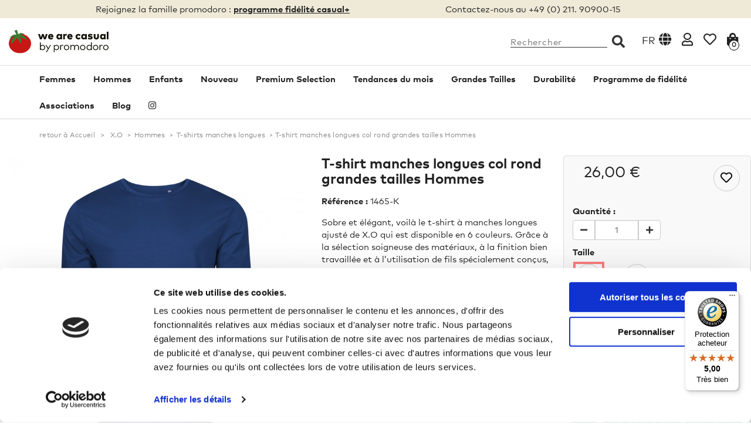

--- FILE ---
content_type: text/html; charset=utf-8
request_url: https://www.wearecasual.com/fr/t-shirts-m-l-xo-hommes/101066-t-shirt-manches-longues-col-rond-grandes-tailles-hommes.html
body_size: 27723
content:
<!DOCTYPE HTML>
<!--[if lt IE 7]> <html class="no-js lt-ie9 lt-ie8 lt-ie7 " lang="fr"><![endif]-->
<!--[if IE 7]><html class="no-js lt-ie9 lt-ie8 ie7" lang="fr"><![endif]-->
<!--[if IE 8]><html class="no-js lt-ie9 ie8" lang="fr"><![endif]-->
<!--[if gt IE 8]> <html class="no-js ie9" lang="fr"><![endif]-->
<html lang="fr">
<head>
    <meta charset="utf-8" />
    <title>T-Shirt ML col rond | Hommes | Grandes Tailles | X.O by promodoro</title>
    
    <script data-keepinline="true">
var ajaxGetProductUrl = '//www.wearecasual.com/fr/module/cdc_googletagmanager/async';

/* datalayer */
dataLayer = window.dataLayer || [];
let cdcDatalayer = {"pageCategory":"product","event":"view_item","ecommerce":{"currency":"EUR","items":[{"item_name":"T-shirt manches longues col rond grandes tailles Hommes","item_id":"101066","price":"26","price_tax_exc":"21.85","item_brand":"X.O","item_category":"X.O","item_category2":"Hommes","item_category3":"T-shirts manches longues","quantity":1}]},"userLogged":0,"userId":"guest_23025480","google_tag_params":{"ecomm_pagetype":"product","ecomm_prodid":"1465-K","ecomm_totalvalue":26,"ecomm_category":"T-shirts manches longues","ecomm_totalvalue_tax_exc":21.85}};
dataLayer.push(cdcDatalayer);

var googleTagManagerDatalayer = {"pageCategory":"product","event":"view_item","ecommerce":{"currency":"EUR","items":[{"item_name":"T-shirt manches longues col rond grandes tailles Hommes","item_id":"101066","price":"26","price_tax_exc":"21.85","item_brand":"X.O","item_category":"X.O","item_category2":"Hommes","item_category3":"T-shirts manches longues","quantity":1}]},"userLogged":0,"userId":"guest_23025480","google_tag_params":{"ecomm_pagetype":"product","ecomm_prodid":"1465-K","ecomm_totalvalue":26,"ecomm_category":"T-shirts manches longues","ecomm_totalvalue_tax_exc":21.85}};

if (googleTagManagerDatalayer !== '') {
    if ('ecommerce' in googleTagManagerDatalayer) {
                                            googleTagManagerDatalayer.ecommerce.voucherCode = ""; // no voucher used
                
        var id_cart = parseInt(  );
        id_cart = isNaN(id_cart) ? 0 : id_cart;
        googleTagManagerDatalayer.ecommerce.id_cart = id_cart;
        
        var id_customer = parseInt(  );
        customerId = isNaN(id_customer) ? 0 : id_customer;
        googleTagManagerDatalayer.ecommerce.id_customer = id_customer;
    }

    dataLayer.push(googleTagManagerDatalayer);
}

/* call to GTM Tag */
(function(w,d,s,l,i){w[l]=w[l]||[];w[l].push({'gtm.start':
new Date().getTime(),event:'gtm.js'});var f=d.getElementsByTagName(s)[0],
j=d.createElement(s),dl=l!='dataLayer'?'&l='+l:'';j.async=true;j.src=
'https://www.googletagmanager.com/gtm.js?id='+i+dl;f.parentNode.insertBefore(j,f);
})(window,document,'script','dataLayer','GTM-P7ZT8Z5');

/* async call to avoid cache system for dynamic data */
dataLayer.push({
'event': 'datalayer_ready'
});
</script>

    <!-- manifest.json / SalesManago -->
    <link rel="manifest" href="/manifest.json">
    
    
    
        <meta name="description" content="Decouvrez norte X.O T-shirt manches longues pour Hommes en grandes tailles. Achetez Maintenant!" />
            <meta name="generator" content="PrestaShop" />
    <meta name="robots" content="index,follow" />
    <meta name="viewport" content="width=device-width, minimum-scale=0.25, maximum-scale=1.6, initial-scale=1.0" /> 
    <meta name="apple-mobile-web-app-capable" content="yes" /> 
    
    <!-- Pinterest metatag -->
    <meta name="p:domain_verify" content="12b390ade3c74fe09b5849fd21bcc721"/>
    <!-- end Pinterest metatag -->
    
    <link rel="icon" type="image/vnd.microsoft.icon" href="/img/favicon-1.ico?1755612750" />
    <link rel="shortcut icon" type="image/x-icon" href="/img/favicon-1.ico?1755612750" />

    <link rel="stylesheet" href="/themes/tabulys/bootstrap/bootstrap-3.0.0/css/bootstrap.min.css">
    <link rel="stylesheet" href="/themes/tabulys/font/font-awesome/5.1.0/css/all.css">
            <link rel="stylesheet" href="/themes/tabulys/css/global.css" type="text/css" media="all" />
        <link rel="stylesheet" href="/themes/tabulys/css/autoload/highdpi.css" type="text/css" media="all" />
        <link rel="stylesheet" href="/themes/tabulys/css/autoload/responsive-tables.css" type="text/css" media="all" />
        <link rel="stylesheet" href="/themes/tabulys/css/autoload/uniform.default.css" type="text/css" media="all" />
        <link rel="stylesheet" href="/js/jquery/plugins/fancybox/jquery.fancybox.css" type="text/css" media="all" />
        <link rel="stylesheet" href="/themes/tabulys/css/product.css" type="text/css" media="all" />
        <link rel="stylesheet" href="/themes/tabulys/css/print.css" type="text/css" media="print" />
        <link rel="stylesheet" href="/js/jquery/plugins/bxslider/jquery.bxslider.css" type="text/css" media="all" />
        <link rel="stylesheet" href="/themes/tabulys/css/modules/blockpermanentlinks/blockpermanentlinks.css" type="text/css" media="all" />
        <link rel="stylesheet" href="/themes/tabulys/css/modules/blockcurrencies/blockcurrencies.css" type="text/css" media="all" />
        <link rel="stylesheet" href="/themes/tabulys/css/modules/blocklanguages/blocklanguages.css" type="text/css" media="all" />
        <link rel="stylesheet" href="/themes/tabulys/css/modules/productscategory/css/productscategory.css" type="text/css" media="all" />
        <link rel="stylesheet" href="/themes/tabulys/css/modules/blocksearch/blocksearch.css" type="text/css" media="all" />
        <link rel="stylesheet" href="/themes/tabulys/css/product_list.css" type="text/css" media="all" />
        <link rel="stylesheet" href="/themes/tabulys/css/modules/blockuserinfo/blockuserinfo.css" type="text/css" media="all" />
        <link rel="stylesheet" href="/themes/tabulys/css/modules/themeconfigurator/css/hooks.css" type="text/css" media="all" />
        <link rel="stylesheet" href="/themes/tabulys/css/modules/blockcart/blockcart.css" type="text/css" media="all" />
        <link rel="stylesheet" href="/themes/tabulys/css/modules/blockcategories/blockcategories.css" type="text/css" media="all" />
        <link rel="stylesheet" href="/themes/tabulys/css/modules/blockwishlist/blockwishlist.css" type="text/css" media="all" />
        <link rel="stylesheet" href="/themes/tabulys/css/modules/mailalerts/mailalerts.css" type="text/css" media="all" />
        <link rel="stylesheet" href="/themes/tabulys/css/modules/blocktopmenu/css/blocktopmenu.css" type="text/css" media="all" />
        <link rel="stylesheet" href="/themes/tabulys/css/modules/blocktopmenu/css/superfish-modified.css" type="text/css" media="all" />
        <link rel="stylesheet" href="/modules/paypal/views/css/paypal.css" type="text/css" media="all" />
        <link rel="stylesheet" href="/modules/prestanotifypro/css/shadowbox/shadowbox.css" type="text/css" media="all" />
        <link rel="stylesheet" href="/themes/tabulys/css/modules/loyaltyrewardpoints/views/css/front/front.css" type="text/css" media="all" />
        <link rel="stylesheet" href="/modules/shopimultitabs/views/css/style.css" type="text/css" media="all" />
            <!--[if IE 8]>
    
<script src="https://www.wearecasual.com/themes/tabulys/js/libs/html5shiv/3.7.0/html5shiv.js"></script>
    
<script src="https://www.wearecasual.com/themes/tabulys/js/libs/respond.js/1.3.0/respond.min.js"></script>
    <![endif]-->

    
    <!--
    -->

        
    
    	

    
    <!-- Pixel Plus: Add missing OG microdata -->
                        <meta property="og:type" content="product.item"/>
                                <meta property="og:title" content="T-shirt manches longues col rond grandes tailles Hommes"/>
                                <meta property="og:url" content="https://www.wearecasual.com/fr/t-shirts-m-l-xo-hommes/101066-t-shirt-manches-longues-col-rond-grandes-tailles-hommes.html"/>
                                <meta property="og:description" content="Sobre et &eacute;l&eacute;gant, voil&agrave; le t-shirt &agrave; manches longues ajust&eacute; de X.O qui est disponible en 6 couleurs. Gr&acirc;ce &agrave; la s&eacute;lection soigneuse des mat&eacute;riaux, &agrave; la finition bien travaill&eacute;e et &agrave; l&rsquo;utilisation de fils sp&eacute;cialement con&ccedil;us, le t-shirt &agrave; manches longues est l&eacute;ger et particuli&egrave;rement &eacute;lastique &ndash; une caract&eacute;ristique unique pour un v&ecirc;tement 100% coton.

Aussi disponible dans les tailles XS &aacute; XXL.



Certifi&eacute; par le label 
 OEKO-TEX&reg; Made In Green:
 M21LPCKU7 
 M24LYMB05"/>
                                                <meta property="og:image" content="https://www.wearecasual.com/43880-thickbox_default/t-shirt-manches-longues-col-rond-grandes-tailles-hommes.jpg"/>
                            <meta property="og:image" content="https://www.wearecasual.com/43885-thickbox_default/t-shirt-manches-longues-col-rond-grandes-tailles-hommes.jpg"/>
                            <meta property="og:image" content="https://www.wearecasual.com/43886-thickbox_default/t-shirt-manches-longues-col-rond-grandes-tailles-hommes.jpg"/>
                            <meta property="og:image" content="https://www.wearecasual.com/43887-thickbox_default/t-shirt-manches-longues-col-rond-grandes-tailles-hommes.jpg"/>
                            <meta property="og:image" content="https://www.wearecasual.com/43888-thickbox_default/t-shirt-manches-longues-col-rond-grandes-tailles-hommes.jpg"/>
                            <meta property="og:image" content="https://www.wearecasual.com/43889-thickbox_default/t-shirt-manches-longues-col-rond-grandes-tailles-hommes.jpg"/>
                            <meta property="og:image" content="https://www.wearecasual.com/43901-thickbox_default/t-shirt-manches-longues-col-rond-grandes-tailles-hommes.jpg"/>
                            <meta property="og:image" content="https://www.wearecasual.com/43902-thickbox_default/t-shirt-manches-longues-col-rond-grandes-tailles-hommes.jpg"/>
                            <meta property="og:image" content="https://www.wearecasual.com/43903-thickbox_default/t-shirt-manches-longues-col-rond-grandes-tailles-hommes.jpg"/>
                            <meta property="og:image" content="https://www.wearecasual.com/43904-thickbox_default/t-shirt-manches-longues-col-rond-grandes-tailles-hommes.jpg"/>
                            <meta property="og:image" content="https://www.wearecasual.com/43905-thickbox_default/t-shirt-manches-longues-col-rond-grandes-tailles-hommes.jpg"/>
                            <meta property="og:image" content="https://www.wearecasual.com/43906-thickbox_default/t-shirt-manches-longues-col-rond-grandes-tailles-hommes.jpg"/>
                            <meta property="og:image" content="https://www.wearecasual.com/43907-thickbox_default/t-shirt-manches-longues-col-rond-grandes-tailles-hommes.jpg"/>
                            <meta property="og:image" content="https://www.wearecasual.com/43908-thickbox_default/t-shirt-manches-longues-col-rond-grandes-tailles-hommes.jpg"/>
                            <meta property="og:image" content="https://www.wearecasual.com/43909-thickbox_default/t-shirt-manches-longues-col-rond-grandes-tailles-hommes.jpg"/>
                            <meta property="og:image" content="https://www.wearecasual.com/43910-thickbox_default/t-shirt-manches-longues-col-rond-grandes-tailles-hommes.jpg"/>
                            <meta property="og:image" content="https://www.wearecasual.com/43890-thickbox_default/t-shirt-manches-longues-col-rond-grandes-tailles-hommes.jpg"/>
                            <meta property="og:image" content="https://www.wearecasual.com/43891-thickbox_default/t-shirt-manches-longues-col-rond-grandes-tailles-hommes.jpg"/>
                            <meta property="og:image" content="https://www.wearecasual.com/43892-thickbox_default/t-shirt-manches-longues-col-rond-grandes-tailles-hommes.jpg"/>
                            <meta property="og:image" content="https://www.wearecasual.com/43893-thickbox_default/t-shirt-manches-longues-col-rond-grandes-tailles-hommes.jpg"/>
                            <meta property="og:image" content="https://www.wearecasual.com/43894-thickbox_default/t-shirt-manches-longues-col-rond-grandes-tailles-hommes.jpg"/>
                            <meta property="og:image" content="https://www.wearecasual.com/43881-thickbox_default/t-shirt-manches-longues-col-rond-grandes-tailles-hommes.jpg"/>
                            <meta property="og:image" content="https://www.wearecasual.com/43882-thickbox_default/t-shirt-manches-longues-col-rond-grandes-tailles-hommes.jpg"/>
                            <meta property="og:image" content="https://www.wearecasual.com/43883-thickbox_default/t-shirt-manches-longues-col-rond-grandes-tailles-hommes.jpg"/>
                            <meta property="og:image" content="https://www.wearecasual.com/43884-thickbox_default/t-shirt-manches-longues-col-rond-grandes-tailles-hommes.jpg"/>
                            <meta property="og:image" content="https://www.wearecasual.com/43895-thickbox_default/t-shirt-manches-longues-col-rond-grandes-tailles-hommes.jpg"/>
                            <meta property="og:image" content="https://www.wearecasual.com/43896-thickbox_default/t-shirt-manches-longues-col-rond-grandes-tailles-hommes.jpg"/>
                            <meta property="og:image" content="https://www.wearecasual.com/43897-thickbox_default/t-shirt-manches-longues-col-rond-grandes-tailles-hommes.jpg"/>
                            <meta property="og:image" content="https://www.wearecasual.com/43898-thickbox_default/t-shirt-manches-longues-col-rond-grandes-tailles-hommes.jpg"/>
                            <meta property="og:image" content="https://www.wearecasual.com/43899-thickbox_default/t-shirt-manches-longues-col-rond-grandes-tailles-hommes.jpg"/>
                                            <meta property="og:locale" content="fr_FR"/>
                                <meta property="product:retailer_item_id" content="101066"/>
                                <meta property="product:item_group_id" content="101066"/>
                                <meta property="product:price:amount" content="26"/>
                                <meta property="product:price:currency" content="EUR"/>
                                <meta property="product:condition" content="new"/>
                                <meta property="product:availability" content="in stock"/>
                                <meta property="brand" content="X.O"/>
                                <meta property="product:category" content="0"/>
                                <meta property="product:sale_price:amount" content="26"/>
                                <meta property="product:sale_price:currency" content="EUR"/>
                                <meta property="product:sale_price_dates:start" content="2050-09-17T09:24:29/2050-09-17T09:24:29"/>
                                <meta property="product:sale_price_dates:end" content="2050-09-17T09:24:29/2050-09-17T09:24:29"/>
                <!--  -->
    <!-- End Pixel Plus: Add missing OG microdata -->

      
    <!-- Gestion canonical -->
    
                    <link rel="canonical" href="https://www.wearecasual.com/fr/t-shirts-m-l-xo-hommes/101066-t-shirt-manches-longues-col-rond-grandes-tailles-hommes.html" />
        <!-- /END gestion canonical -->

     
     
                <!-- Microsoft Clarity script is deactivated - http://www.wearecasual.com/ -->
     
</head>
<body  id="product" class="product product-101066 product-t-shirt-manches-longues-col-rond-grandes-tailles-hommes category-379 category-t-shirts-m-l-xo-hommes hide-right-column lang_fr">
    
    
<!-- Google Tag Manager (noscript) -->
<noscript><iframe src="https://www.googletagmanager.com/ns.html?id=GTM-P7ZT8Z5"
height="0" width="0" style="display:none;visibility:hidden"></iframe></noscript>
<!-- End Google Tag Manager (noscript) -->

      
    

    
    
      
                    <div id="page">
            <header id="w_header_1" class="header-container">
                <div id="header">
                    <div class="banner">
                        <div class="container">
                            <div class="row">
                                
                            </div>
                        </div>
                    </div>
            
                    
            
                                        
                    <div id="w_header_infos" class="nav w_header_nav " style="clear:both;">
                        <div class="container">
                            <nav class="row">
                                <!-- 
                                <div id="w_header_promotion_part" class="hidden-xs col-sm-4">
                                    empty 
                                </div> 
                                -->  
                                <div id="w_header_adverts_part" class="hidden-xs col-sm-7" style="text-align:center;">
                                                                            Rejoignez la famille promodoro :
                                        <a href="https://www.wearecasual.com/fr/programme-de-fidelite">
                                            programme fidélité casual+
                                        </a>
                                                                    </div>   
                                <div id="w_header_infos_part" class="--hidden-xs col-xs-12 col-sm-5">
                                                                            Contactez-nous au 
                                        +49 (0) 211. 90900-15
                                                                    </div>   

                                

                                

                            </nav>
                        </div>
                    </div>
                    <div class="menu " style="clear:both; b-order:1px solid red;">
                        <div class="container" style="">
                            <div class="row">
                                <div id="header_logo" class="w-block-header-top col-xs-4 col-sm-3">
                                    <a href="http://www.wearecasual.com/" title="We Are Casual"><img class="logo img-responsive" src="https://www.wearecasual.com/themes/tabulys/img/wearecasual_logo.svg" alt="Casual mode Promodoro - WeAreCasual" --width="295" --height="78"/></a>
                                </div>
                                                                                                            <!-- Block search module TOP -->

<div id="w_header_blocks" class="col-xs-8 col-sm-9"> 

    <div id="search_block_top" class="w-block-header-top">

        <form class="hidden-xs w-block-header-top-link" method="get" action="https://www.wearecasual.com/fr/recherche" id="searchbox">
            <input type="hidden" name="controller" value="search" />
            <input type="hidden" name="orderby" value="position" />
            <input type="hidden" name="orderway" value="desc" />
            <p>
                <input class="search_query" type="text" id="search_query_top" name="search_query" placeholder="Rechercher" value="" />
                <button type="submit" name="submit_search" class="btn btn-default button-search">
                    <i class="fas fa-search"></i>
                    <span>Rechercher</span>
                </button>
            </p>
        </form>

        <a class="visible-xs w-block-header-top-link w_blocksearch_open_doofinder" href="#" title="">
            <i class="fas fa-search"></i>
            
        </a>

    </div>

    

    <!-- /Block search module TOP -->
<!-- Block languages module -->
	<div id="languages-block-top" class="languages-block w-block-header-top">
    
									<div class="current w-block-header-top-link">
                        
                         
					<span>fr</span>&nbsp;<i class="fas fa-globe"></i> 
				</div>
															        
		<ul id="first-languages" class="languages-block_ul toogle_content">
							<li class="selected">
                
                                            <span>
                                        
                    
                    

                    <span>Français</span>
                    
                                            </span>
                                        
				</li>
							<li >
                
                                                                                                <a href="https://www.wearecasual.com/en/longsleeves-xo-men/101066-roundneck-longsleeve-plus-size-men.html" title="English (United States)">
                                                                
                    
                    

                    <span>English</span>
                    
                                            </a>
                                        
				</li>
							<li >
                
                                                                                                <a href="https://www.wearecasual.com/de/langarmshirts-xo-herren/101066-xo-rundhals-langarmshirt-plus-size-herren.html" title="Deutsch (German)">
                                                                
                    
                    

                    <span>Deutsch</span>
                    
                                            </a>
                                        
				</li>
					</ul>
        
	</div>
<!-- /Block languages module -->
<!-- Block permanent links module HEADER -->

<div class="w-block-header-top">
    <a class="link-img-myaccount w-block-header-top-link" href="https://www.wearecasual.com/fr/mon-compte" title="Mon compte">
        <i class="far fa-user"></i>
        
    </a>
</div>
        
<div class="w-block-header-top">
  <a class="link-img-wishlist w-block-header-top-link" href="https://www.wearecasual.com/fr/module/blockwishlist/mywishlist" title="My wishlists">
        <i class="far fa-heart"></i>
        
    </a>
</div>



<!-- /Block permanent links module HEADER -->

<!-- MODULE Block cart -->
                    




<div class="w-block-header-top --col-sm-cart clearfix">
	<div class="shopping_cart">
		<a class="w-block-header-top-link" href="https://www.wearecasual.com/fr/commande-rapide" title="Voir mon panier" rel="nofollow">
			
            <i class="fas fa-shopping-bag"></i>
            
			<span id="w_blockcart_cart_quantity" class="ajax_cart_quantity unvisible">0</span>
			
			<span class="ajax_cart_total unvisible">
							</span>
			
					</a>
					<div class="cart_block block exclusive">
            <span class="cart-arrow"> </span>
				<div class="block_content">
                <p class="cart-subtitle">Récemment ajouté</p>

<!-- block list of products -->

<div class="cart_block_list">
												<p class="cart_block_no_products">
							Aucun produit
						</p>
												<div class="cart-prices">
							<div class="cart-prices-line first-line">
								<span class="price cart_block_shipping_cost ajax_cart_shipping_cost" style="white-space: normal;">
																			La livraison est gratuite en Allemagne à partir de 30€. Les frais de livraison finaux seront calculés lors du paiement. Pour plus d’informations, consultez <a href="https://www.wearecasual.com/fr/content/12-livraison-et-paiement" style="text-decoration:underline;">les informations sur la livraison</a>. 
																	</span>
								<span>
									<a style="text-decoration:underline;" href="https://www.wearecasual.com/fr/content/12-livraison-et-paiement">
										Livraison
									</a>
								</span>
							</div>
																					<div class="cart-prices-line last-line">
								<span class="price cart_block_total ajax_block_cart_total">0,00 €</span>
								<span>Total</span>
							</div>
													</div>
						<p class="cart-buttons">
							<a id="button_order_cart" class="btn btn-default button button-small" href="https://www.wearecasual.com/fr/commande-rapide" title="Commander" rel="nofollow">
								<span>
									Commander <i class="fas fa-long-arrow-alt-right"></i>
								</span>
							</a>
						</p>
					</div>
				</div>
			</div>

<!-- .cart_block -->

</div>


</div>


	<div id="w_layer_cart_container">
		<div id="layer_cart">
			<div class="clearfix row">
				<div class="layer_cart_product col-xs-12 col-md-6">
					<span class="cross" title="Fermer la fenêtre"></span>
					<h2>
						<i class="fas fa-check"></i>Produit ajouté au panier avec succès
					</h2>
					<hr class="active breakmenu">
					<div class="product-image-container layer_cart_img">
					</div>
					<div class="layer_cart_product_info">
						<span id="layer_cart_product_title" class="product-name"></span>
						<span id="layer_cart_product_attributes"></span>
						<div>
							<strong class="dark">Quantité</strong>
							<span id="layer_cart_product_quantity"></span>
						</div>
						<div>
							<strong class="dark">Total</strong>
							<span id="layer_cart_product_price"></span>
						</div>
					</div>
				</div>
				<div class="layer_cart_cart col-xs-12 col-md-6">
					<h2>
						<!-- Plural Case [both cases are needed because page may be updated in Javascript] -->
						<span class="ajax_cart_product_txt_s  unvisible">
							Il y a <span class="ajax_cart_quantity">0</span> produits dans votre panier.
						</span>

						<!-- Singular Case [both cases are needed because page may be updated in Javascript] -->
						<span class="ajax_cart_product_txt ">
							Il y a 1 produit dans votre panier.
						</span>
					</h2>
					<hr class="active breakmenu">
					<div class="layer_cart_row">
						<strong class="dark">
							Total produits
															TTC
													</strong>
						<span class="ajax_block_products_total">
													</span>
					</div>
		
										<div class="layer_cart_row">
						<strong class="dark">
							Frais de port&nbsp;(HT)
						</strong>
						<span class="ajax_cart_shipping_cost">
															
								La livraison est gratuite en Allemagne à partir de 30€. Les frais de livraison finaux seront calculés lors du paiement. Pour plus d’informations, consultez <a href="https://www.wearecasual.com/fr/content/12-livraison-et-paiement" style="text-decoration:underline;">les informations sur la livraison</a>. 
													</span>
					</div>
										<div class="layer_cart_row">	
						<strong class="dark">
							Total
															TTC
													</strong>
						<span class="ajax_block_cart_total">
													</span>
					</div>
					<div class="button-container">	
						<span id="w-button-continue-shopping" class="continue btn btn-default button button-medium" title="Continuer mes achats">
							<span>
								<i class="fas fa-long-arrow-alt-left"></i>&nbsp; Continuer mes achats
							</span>
						</span>
						<a id="w-button-proceed-checkout" class="btn btn-default button button-medium"	href="https://www.wearecasual.com/fr/commande-rapide" title="Commander" rel="nofollow">
							<span>
								<i class="fas fa-shopping-cart"></i>&nbsp; Commander
							</span>
						</a>	
					</div>
				</div>
			</div>
			<div class="crossseling">
				<h2>Les clients qui ont acheté ce produit ont aussi acheté :</h2>
				<div id="blockcart_list">
					<ul id="blockcart_caroucel">
											</ul>
				</div>
			</div>
		</div> <!-- /#layer_cart -->
		
	</div> <!-- /#w_layer_cart_container -->



</div> 

<!-- /MODULE Block cart -->

				</div> <!-- /.row -->
			</div> <!-- /.container -->
		</div> <!-- .menu -->



		<div id="w_header_nav" class="menu">
			<div class="container">
				<div class="row">



	<!-- Menu -->
	<div id="block_top_menu" class="sf-contener clearfix col-sm-12">
		<div class="cat-title">Catégories</div>
		<ul class="sf-menu clearfix menu-content">
        
			<li><a href="https://www.wearecasual.com/fr/112-femmes" title="Femmes">Femmes</a><ul><li><a href="https://www.wearecasual.com/fr/275-t-shirts-tops" title="T-Shirts & Tops">T-Shirts & Tops</a><ul><li><a href="https://www.wearecasual.com/fr/102-t-shirts-basic-femmes" title="T-shirts Basic">T-shirts Basic</a></li><li><a href="https://www.wearecasual.com/fr/137-debardeurs-femme" title="Débardeurs">Débardeurs</a></li><li><a href="https://www.wearecasual.com/fr/321-t-shirts-sport-femme" title="T-shirts sport">T-shirts sport</a></li><li><a href="https://www.wearecasual.com/fr/169-t-shirts-m-l-femmes" title="T-shirts manches longues">T-shirts manches longues</a></li></ul></li><li><a href="https://www.wearecasual.com/fr/132-polos-chemise-femmes" title="Polos & Chemise">Polos & Chemise</a><ul><li><a href="https://www.wearecasual.com/fr/103-polos-basic-femmes" title="Polos Basic">Polos Basic</a></li><li><a href="https://www.wearecasual.com/fr/333-blouse-femmes" title="Blouse">Blouse</a></li></ul></li><li><a href="https://www.wearecasual.com/fr/104-sweatshirts-sweat-jackets" title="Sweatshirts & Sweat Jackets">Sweatshirts & Sweat Jackets</a><ul><li><a href="https://www.wearecasual.com/fr/296-vestes-de-sweat-femme" title="Vestes de sweat">Vestes de sweat</a></li><li><a href="https://www.wearecasual.com/fr/174-sweatshirts-femmes" title="Sweatshirts">Sweatshirts</a></li><li><a href="https://www.wearecasual.com/fr/336-veste-zippee-femmes" title="Veste Zippée">Veste Zippée</a></li></ul></li><li><a href="https://www.wearecasual.com/fr/364-pantalon-femmes" title="Pantalon">Pantalon</a><ul><li><a href="https://www.wearecasual.com/fr/459-leggings" title="Leggings">Leggings</a></li><li><a href="https://www.wearecasual.com/fr/290-pantalon-sport-femme" title="Pantalon de sport">Pantalon de sport</a></li><li><a href="https://www.wearecasual.com/fr/289-pantalon-de-jean-femme" title="Pantalon de Jean">Pantalon de Jean</a></li></ul></li><li><a href="https://www.wearecasual.com/fr/134-vestes-exterieur-femmes" title="Vestes ">Vestes </a><ul><li><a href="https://www.wearecasual.com/fr/297-vestes-polaire-femmes" title="Vestes polaire">Vestes polaire</a></li><li><a href="https://www.wearecasual.com/fr/299-exterieur" title="Extérieur">Extérieur</a></li><li><a href="https://www.wearecasual.com/fr/300-veste-fonctionnelle" title="Veste Fonctionnelle">Veste Fonctionnelle</a></li></ul></li><li><a href="https://www.wearecasual.com/fr/198-robes" title="Robes">Robes</a><ul><li><a href="https://www.wearecasual.com/fr/469-robes-et-jupes" title="Robes et jupes">Robes et jupes</a></li></ul></li><li><a href="https://www.wearecasual.com/fr/133-accessoires-femmes" title="Accessoires">Accessoires</a><ul><li><a href="https://www.wearecasual.com/fr/293-bonnets-femmes" title="Bonnets">Bonnets</a></li><li><a href="https://www.wearecasual.com/fr/294-echarpes-femmes" title="Écharpes">Écharpes</a></li><li><a href="https://www.wearecasual.com/fr/447-bandanas" title="Bandanas">Bandanas</a></li></ul></li></ul></li><li><a href="https://www.wearecasual.com/fr/111-hommes" title="Hommes">Hommes</a><ul><li><a href="https://www.wearecasual.com/fr/269-t-shirts-tops" title="T-Shirts & Tops">T-Shirts & Tops</a><ul><li><a href="https://www.wearecasual.com/fr/123-t-shirts-basic" title="T-shirts Basic">T-shirts Basic</a></li><li><a href="https://www.wearecasual.com/fr/146-debardeurs-homme" title="Débardeurs">Débardeurs</a></li><li><a href="https://www.wearecasual.com/fr/320-t-shirts-sport-homme" title="T-shirts sport">T-shirts sport</a></li><li><a href="https://www.wearecasual.com/fr/127-t-shirts-manches-longues" title="T-shirts manches longues">T-shirts manches longues</a></li></ul></li><li><a href="https://www.wearecasual.com/fr/273-polos-chemise-hommes" title="Polos & Chemise">Polos & Chemise</a><ul><li><a href="https://www.wearecasual.com/fr/124-polos-basic" title="Polos Basic">Polos Basic</a></li><li><a href="https://www.wearecasual.com/fr/338-chemise-en-popeline-hommes" title="Chemise en popeline">Chemise en popeline</a></li></ul></li><li><a href="https://www.wearecasual.com/fr/475-sweatshirts-sweat-jackets" title="Sweatshirts & Sweat Jackets">Sweatshirts & Sweat Jackets</a><ul><li><a href="https://www.wearecasual.com/fr/129-sweat-capuche-homme" title="Sweats à capuche">Sweats à capuche</a></li><li><a href="https://www.wearecasual.com/fr/173-sweatshirts-homme" title="Sweatshirts">Sweatshirts</a></li><li><a href="https://www.wearecasual.com/fr/276-veste-de-sweat-homme" title="Veste de sweat">Veste de sweat</a></li></ul></li><li><a href="https://www.wearecasual.com/fr/105-vestes-hommes" title="Vestes ">Vestes </a><ul><li><a href="https://www.wearecasual.com/fr/277-vestes-polaire-hommes" title="Vestes polaire">Vestes polaire</a></li><li><a href="https://www.wearecasual.com/fr/279-exterieur" title="Extérieur">Extérieur</a></li><li><a href="https://www.wearecasual.com/fr/280-veste-fonctionnelle" title="Veste Fonctionnelle">Veste Fonctionnelle</a></li></ul></li><li><a href="https://www.wearecasual.com/fr/363-pantalons-hommes" title="Pantalon">Pantalon</a><ul><li><a href="https://www.wearecasual.com/fr/282-pantalons-sport-homme" title="Pantalon de sport">Pantalon de sport</a></li><li><a href="https://www.wearecasual.com/fr/283-calecons-hommes" title="Caleçons">Caleçons</a></li><li><a href="https://www.wearecasual.com/fr/281-pantalon-de-jean-hommes" title="Pantalon de Jean">Pantalon de Jean</a></li></ul></li><li><a href="https://www.wearecasual.com/fr/130-accessoires-hommes" title="Accessoires">Accessoires</a><ul><li><a href="https://www.wearecasual.com/fr/285-bonnets-hommes" title="Bonnets">Bonnets</a></li><li><a href="https://www.wearecasual.com/fr/286-echarpes-hommes" title="Écharpes">Écharpes</a></li><li><a href="https://www.wearecasual.com/fr/448-bandanas" title="Bandanas">Bandanas</a></li></ul></li></ul></li><li><a href="https://www.wearecasual.com/fr/108-vetement-enfants" title="Enfants">Enfants</a><ul><li><a href="https://www.wearecasual.com/fr/303-hauts" title="Hauts">Hauts</a><ul><li><a href="https://www.wearecasual.com/fr/135-tee-shirts-enfants" title="T-shirts">T-shirts</a></li><li><a href="https://www.wearecasual.com/fr/136-polos-enfants" title="Polos">Polos</a></li><li><a href="https://www.wearecasual.com/fr/192-t-shirts-manches-longues-enfants" title="T-shirts manches longues">T-shirts manches longues</a></li><li><a href="https://www.wearecasual.com/fr/140-sweat-zippee-enfants" title="Sweat Zippée">Sweat Zippée</a></li></ul></li><li><a href="https://www.wearecasual.com/fr/109-bebe" title="Bébé">Bébé</a><ul><li><a href="https://www.wearecasual.com/fr/301-tee-shirts-bebe" title="T-shirts">T-shirts</a></li><li><a href="https://www.wearecasual.com/fr/302-grenouillere" title="Grenouillère">Grenouillère</a></li></ul></li></ul></li><li><a href="https://www.wearecasual.com/fr/478-nouveau" title="Nouveau">Nouveau</a></li><li><a href="https://www.wearecasual.com/fr/323-premium-selection" title="Premium Selection">Premium Selection</a></li><li><a href="https://www.wearecasual.com/fr/467-tendances-du-mois" title="Tendances du mois">Tendances du mois</a></li><li><a href="https://www.wearecasual.com/fr/115-grandes-tailles" title="Grandes Tailles">Grandes Tailles</a><ul><li><a href="https://www.wearecasual.com/fr/200-grandes-tailles-femmes" title="Femmes">Femmes</a><ul><li><a href="https://www.wearecasual.com/fr/202-tee-shirts-femmes-grandes-tailles" title="T-shirts">T-shirts</a></li><li><a href="https://www.wearecasual.com/fr/355-t-shirt-sport-grandes-tailles-femmes" title="T-shirt sport">T-shirt sport</a></li><li><a href="https://www.wearecasual.com/fr/315-polos-femme-grande-taille" title="Polos">Polos</a></li><li><a href="https://www.wearecasual.com/fr/346-blouses-femmes-grandes-tailles" title="Blouse">Blouse</a></li><li><a href="https://www.wearecasual.com/fr/314-t-shirts-manches-longues" title="T-Shirts manches longues">T-Shirts manches longues</a></li><li><a href="https://www.wearecasual.com/fr/203-sweats-capuche-grandes-tailles-femmes" title="Sweats à capuche">Sweats à capuche</a></li><li><a href="https://www.wearecasual.com/fr/204-vestes-exterieur-femmes-grandes-tailles" title="Vestes">Vestes</a></li><li><a href="https://www.wearecasual.com/fr/319-pantalon-de-sport-femmes-grandes-tailles" title="Pantalon de sport">Pantalon de sport</a></li><li><a href="https://www.wearecasual.com/fr/464-leggings" title="Leggings">Leggings</a></li><li><a href="https://www.wearecasual.com/fr/466-sweatshorts" title="Sweatshorts">Sweatshorts</a></li><li><a href="https://www.wearecasual.com/fr/468-sweatshirts" title="Sweatshirts">Sweatshirts</a></li></ul></li><li><a href="https://www.wearecasual.com/fr/201-grandes-tailles-hommes" title="Hommes">Hommes</a><ul><li><a href="https://www.wearecasual.com/fr/205-t-shirts-hommes-grandes-tailles" title="T-shirts">T-shirts</a></li><li><a href="https://www.wearecasual.com/fr/356-t-shirts-sport-hommes-grandes-tailles" title="T-shirts sport">T-shirts sport</a></li><li><a href="https://www.wearecasual.com/fr/312-polos-homme-grandes-tailles" title="Polos">Polos</a></li><li><a href="https://www.wearecasual.com/fr/347-chemises-hommes-grandes-tailles" title="Chemise en popeline">Chemise en popeline</a></li><li><a href="https://www.wearecasual.com/fr/310-t-shirts-m-l-hommes-grandes-tailles" title="T-shirts manches longues">T-shirts manches longues</a></li><li><a href="https://www.wearecasual.com/fr/313-sweatshirts-hommes-grandes-tailles" title="Sweatshirts">Sweatshirts</a></li><li><a href="https://www.wearecasual.com/fr/206-sweats-capuche-hommes-grandes-tailles" title="Sweats à capuche">Sweats à capuche</a></li><li><a href="https://www.wearecasual.com/fr/207-vestes-hommes-grandes-tailles" title="Vestes">Vestes</a></li><li><a href="https://www.wearecasual.com/fr/318-pantalon-sport-hommes-grandes-tailles" title="Pantalon de sport">Pantalon de sport</a></li></ul></li></ul></li><li><a href="https://www.wearecasual.com/fr/content/category/6-durabilite" title="Durabilité">Durabilité</a><ul><li ><a href="https://www.wearecasual.com/fr/content/28-made-in-green">Made In Green</a></li><li ><a href="https://www.wearecasual.com/fr/content/32-ecovadis">Ecovadis</a></li><li ><a href="https://www.wearecasual.com/fr/content/34-laver-durablement">Laver durablement</a></li></ul></li>
<li><a href="/fr/programme-de-fidelite" title="Programme de fid&eacute;lit&eacute;">Programme de fid&eacute;lit&eacute;</a></li>
<li><a href="https://www.wearecasual.com/fr/content/30-associations" title="Associations">Associations</a></li>
<li><a href="https://blog.wearecasual.com/" title="Blog">Blog</a></li>
<li><a href="https://www.instagram.com/wearecasual_de/" title="instagram">instagram</a></li>

					</ul>
	</div>
	<!--/ Menu -->


<div id="wishlist-popup-signin-required" style="display:none;">
    <div class="row" style="max-width:600px; margin-left: 0;">
        <div class="hidden-xs col-sm-6" style=" padding:0;">
            <img src="/themes/tabulys/img/wishlist-popup.jpg" alt="">
        </div>
        <div class="col-xs-12 col-sm-6">
            <h3>Votre liste de souhait est à portée de main !</h3>
            <p style="padding-top:15px;">Nous sommes ravis que vous ayez trouvé quelque chose qui vous plaise !</p>
            <p style="padding-bottom:15px;">Connectez-vous ou créez votre compte personnel en quelques étapes afin d'enregistrer des produits dans votre liste de souhaits.</p>
            <a class="button btn" href="https://www.wearecasual.com/fr/connexion">
                Connexion / inscription
            </a>
            <br>&nbsp;
        </div>
        <div class="col-xs-12 hidden-sm hidden-md hidden-lg">
            <img src="/themes/tabulys/img/wishlist-popup.jpg" alt="">
        </div>
    </div>
</div> 
                                                                     
                            </div>
                        </div>
                    </div>
                </div>
            </header>
            
                        <!-- Breadcrumb -->
            <div class="container breadcrumb-white hidden-xs">
                <div class="row">
                    <div class="page-heading-top">
                        <div class="col-xs-12">
                            <span><!-- Breadcrumb -->
<div class="breadcrumb clearfix">
	<a class="home" href="http://www.wearecasual.com/" title="retour &agrave; Accueil">
		retour &agrave; Accueil
		<!--<i class="fas fa-home"></i>-->
	</a>
			<span class="navigation-pipe" >&gt;</span>
					<a href="https://www.wearecasual.com/fr/371-xo-by-promodoro" title="X.O" data-gg="">X.O</a><span class="navigation-pipe">></span><a href="https://www.wearecasual.com/fr/373-xo-by-promodoro-hommes" title="Hommes" data-gg="">Hommes</a><span class="navigation-pipe">></span><a href="https://www.wearecasual.com/fr/379-t-shirts-m-l-xo-hommes" title="T-shirts manches longues" data-gg="">T-shirts manches longues</a><span class="navigation-pipe">></span>T-shirt manches longues col rond grandes tailles Hommes
			</div>
<!-- /Breadcrumb --></span>
                        </div>
                    </div>
                </div>
            </div>
            <!-- Breadcrumb end -->
                        
            <div class="columns-container">
                <div id="top-column-container" class="-- container">
                    <div id="top_column" class="center_column">
                        
                    </div>
                    <div id="columns" class="--container row">

                        
                                                <div id="center_column" class="center_column col-xs-12 col-sm-12">
                        


		
	
	  
					
	
	

	<div class="primary_block row wow zoomIn animated" style="visibility:visible;" itemscope itemtype="http://schema.org/Product">
			
					<div class="container">
				<div class="top-hr"></div>
			</div>
						
		
		

		
		<div id="w-product-mobile" class="col-xs-12 visible-xs">
			<h1 itemprop="name" class="h3">T-shirt manches longues col rond grandes tailles Hommes</h1>
			<hr class="active breakmenu"> 
		</div>

		<!-- images -->
		<div class="col-xs-12 col-sm-6 col-lg-5 --pb-left-column">
						
			<div id="image-block" class="clearfix">
				

																	
				

				<div class="w-product-halloween-flag" style="background-color:#ff9300;">
					Halloween
				</div>

				

										
									<span id="view_full_size">
													<img id="bigpic" itemprop="image" 
								src="https://www.wearecasual.com/43895-large_default/t-shirt-manches-longues-col-rond-grandes-tailles-hommes.jpg" 
								title="T-shirt manches longues col rond grandes tailles Hommes - FN/french navy (1465_G1_D_J_.jpg)" 
								alt="T-shirt manches longues col rond grandes tailles Hommes - FN/french navy (1465_G1_D_J_.jpg)" 
								width="734" 
								height="734"
							/>
														
								<span class="span_link no-print"></span>						
															
					</span>	
					

			</div> <!-- /#image-block -->
					
							<!-- thumbnails -->
				<div id="views_block" class="clearfix ">

										
						<span class="view_scroll_spacer">
							<a id="view_scroll_left" class="" title="Autres vues" href="javascript:{}">
								Pr&eacute;c&eacute;dent
							</a>
						</span>
												
					<div id="thumbs_list">	
						<ul id="thumbs_list_frame">				
																																																								
									<li id="thumbnail_43885">								
										<a
																							href="https://www.wearecasual.com/43885-thickbox_default/t-shirt-manches-longues-col-rond-grandes-tailles-hommes.jpg"
												data-fancybox-group="other-views"
												class="fancybox"
																						title="T-shirt manches longues col rond grandes tailles Hommes - 00/white (1465_G1_A_A_.jpg)"
										>
											<img class="img-responsive" id="thumb_43885" src="https://www.wearecasual.com/43885-cart_default/t-shirt-manches-longues-col-rond-grandes-tailles-hommes.jpg" alt="T-shirt manches longues col rond grandes tailles Hommes - 00/white (1465_G1_A_A_.jpg)" title="T-shirt manches longues col rond grandes tailles Hommes - 00/white (1465_G1_A_A_.jpg)" height="99" width="99" itemprop="image" />
										</a>	
										
										
									</li>				
																																																	
									<li id="thumbnail_43886">								
										<a
																							href="https://www.wearecasual.com/43886-thickbox_default/t-shirt-manches-longues-col-rond-grandes-tailles-hommes.jpg"
												data-fancybox-group="other-views"
												class="fancybox"
																						title="T-shirt manches longues col rond grandes tailles Hommes - 00/white (1465_G2_A_A_.jpg)"
										>
											<img class="img-responsive" id="thumb_43886" src="https://www.wearecasual.com/43886-cart_default/t-shirt-manches-longues-col-rond-grandes-tailles-hommes.jpg" alt="T-shirt manches longues col rond grandes tailles Hommes - 00/white (1465_G2_A_A_.jpg)" title="T-shirt manches longues col rond grandes tailles Hommes - 00/white (1465_G2_A_A_.jpg)" height="99" width="99" itemprop="image" />
										</a>	
										
										
									</li>				
																																																	
									<li id="thumbnail_43887">								
										<a
																							href="https://www.wearecasual.com/43887-thickbox_default/t-shirt-manches-longues-col-rond-grandes-tailles-hommes.jpg"
												data-fancybox-group="other-views"
												class="fancybox"
																						title="T-shirt manches longues col rond grandes tailles Hommes - 00/white (1465_G3_A_A_.jpg)"
										>
											<img class="img-responsive" id="thumb_43887" src="https://www.wearecasual.com/43887-cart_default/t-shirt-manches-longues-col-rond-grandes-tailles-hommes.jpg" alt="T-shirt manches longues col rond grandes tailles Hommes - 00/white (1465_G3_A_A_.jpg)" title="T-shirt manches longues col rond grandes tailles Hommes - 00/white (1465_G3_A_A_.jpg)" height="99" width="99" itemprop="image" />
										</a>	
										
										
									</li>				
																																																	
									<li id="thumbnail_43888">								
										<a
																							href="https://www.wearecasual.com/43888-thickbox_default/t-shirt-manches-longues-col-rond-grandes-tailles-hommes.jpg"
												data-fancybox-group="other-views"
												class="fancybox"
																						title="T-shirt manches longues col rond grandes tailles Hommes - 00/white (1465_G4_A_A_.jpg)"
										>
											<img class="img-responsive" id="thumb_43888" src="https://www.wearecasual.com/43888-cart_default/t-shirt-manches-longues-col-rond-grandes-tailles-hommes.jpg" alt="T-shirt manches longues col rond grandes tailles Hommes - 00/white (1465_G4_A_A_.jpg)" title="T-shirt manches longues col rond grandes tailles Hommes - 00/white (1465_G4_A_A_.jpg)" height="99" width="99" itemprop="image" />
										</a>	
										
										
									</li>				
																																																	
									<li id="thumbnail_43889">								
										<a
																							href="https://www.wearecasual.com/43889-thickbox_default/t-shirt-manches-longues-col-rond-grandes-tailles-hommes.jpg"
												data-fancybox-group="other-views"
												class="fancybox"
																						title="T-shirt manches longues col rond grandes tailles Hommes - 00/white (1465_G5_A_A_.jpg)"
										>
											<img class="img-responsive" id="thumb_43889" src="https://www.wearecasual.com/43889-cart_default/t-shirt-manches-longues-col-rond-grandes-tailles-hommes.jpg" alt="T-shirt manches longues col rond grandes tailles Hommes - 00/white (1465_G5_A_A_.jpg)" title="T-shirt manches longues col rond grandes tailles Hommes - 00/white (1465_G5_A_A_.jpg)" height="99" width="99" itemprop="image" />
										</a>	
										
										
									</li>				
																																																	
									<li id="thumbnail_43901">								
										<a
																							href="https://www.wearecasual.com/43901-thickbox_default/t-shirt-manches-longues-col-rond-grandes-tailles-hommes.jpg"
												data-fancybox-group="other-views"
												class="fancybox"
																						title="T-shirt manches longues col rond grandes tailles Hommes - 9D/black (1465_G1_G_K_.jpg)"
										>
											<img class="img-responsive" id="thumb_43901" src="https://www.wearecasual.com/43901-cart_default/t-shirt-manches-longues-col-rond-grandes-tailles-hommes.jpg" alt="T-shirt manches longues col rond grandes tailles Hommes - 9D/black (1465_G1_G_K_.jpg)" title="T-shirt manches longues col rond grandes tailles Hommes - 9D/black (1465_G1_G_K_.jpg)" height="99" width="99" itemprop="image" />
										</a>	
										
										
									</li>				
																																																	
									<li id="thumbnail_43902">								
										<a
																							href="https://www.wearecasual.com/43902-thickbox_default/t-shirt-manches-longues-col-rond-grandes-tailles-hommes.jpg"
												data-fancybox-group="other-views"
												class="fancybox"
																						title="T-shirt manches longues col rond grandes tailles Hommes - 9D/black (1465_G2_G_K_.jpg)"
										>
											<img class="img-responsive" id="thumb_43902" src="https://www.wearecasual.com/43902-cart_default/t-shirt-manches-longues-col-rond-grandes-tailles-hommes.jpg" alt="T-shirt manches longues col rond grandes tailles Hommes - 9D/black (1465_G2_G_K_.jpg)" title="T-shirt manches longues col rond grandes tailles Hommes - 9D/black (1465_G2_G_K_.jpg)" height="99" width="99" itemprop="image" />
										</a>	
										
										
									</li>				
																																																	
									<li id="thumbnail_43903">								
										<a
																							href="https://www.wearecasual.com/43903-thickbox_default/t-shirt-manches-longues-col-rond-grandes-tailles-hommes.jpg"
												data-fancybox-group="other-views"
												class="fancybox"
																						title="T-shirt manches longues col rond grandes tailles Hommes - 9D/black (1465_G3_G_K_.jpg)"
										>
											<img class="img-responsive" id="thumb_43903" src="https://www.wearecasual.com/43903-cart_default/t-shirt-manches-longues-col-rond-grandes-tailles-hommes.jpg" alt="T-shirt manches longues col rond grandes tailles Hommes - 9D/black (1465_G3_G_K_.jpg)" title="T-shirt manches longues col rond grandes tailles Hommes - 9D/black (1465_G3_G_K_.jpg)" height="99" width="99" itemprop="image" />
										</a>	
										
										
									</li>				
																																																	
									<li id="thumbnail_43904">								
										<a
																							href="https://www.wearecasual.com/43904-thickbox_default/t-shirt-manches-longues-col-rond-grandes-tailles-hommes.jpg"
												data-fancybox-group="other-views"
												class="fancybox"
																						title="T-shirt manches longues col rond grandes tailles Hommes - 9D/black (1465_G4_G_K_.jpg)"
										>
											<img class="img-responsive" id="thumb_43904" src="https://www.wearecasual.com/43904-cart_default/t-shirt-manches-longues-col-rond-grandes-tailles-hommes.jpg" alt="T-shirt manches longues col rond grandes tailles Hommes - 9D/black (1465_G4_G_K_.jpg)" title="T-shirt manches longues col rond grandes tailles Hommes - 9D/black (1465_G4_G_K_.jpg)" height="99" width="99" itemprop="image" />
										</a>	
										
										
									</li>				
																																																	
									<li id="thumbnail_43905">								
										<a
																							href="https://www.wearecasual.com/43905-thickbox_default/t-shirt-manches-longues-col-rond-grandes-tailles-hommes.jpg"
												data-fancybox-group="other-views"
												class="fancybox"
																						title="T-shirt manches longues col rond grandes tailles Hommes - 9D/black (1465_G5_G_K_.jpg)"
										>
											<img class="img-responsive" id="thumb_43905" src="https://www.wearecasual.com/43905-cart_default/t-shirt-manches-longues-col-rond-grandes-tailles-hommes.jpg" alt="T-shirt manches longues col rond grandes tailles Hommes - 9D/black (1465_G5_G_K_.jpg)" title="T-shirt manches longues col rond grandes tailles Hommes - 9D/black (1465_G5_G_K_.jpg)" height="99" width="99" itemprop="image" />
										</a>	
										
										
									</li>				
																																																	
									<li id="thumbnail_43906">								
										<a
																							href="https://www.wearecasual.com/43906-thickbox_default/t-shirt-manches-longues-col-rond-grandes-tailles-hommes.jpg"
												data-fancybox-group="other-views"
												class="fancybox"
																						title="T-shirt manches longues col rond grandes tailles Hommes - HY/heather grey (1465_G1_G_Z_.jpg)"
										>
											<img class="img-responsive" id="thumb_43906" src="https://www.wearecasual.com/43906-cart_default/t-shirt-manches-longues-col-rond-grandes-tailles-hommes.jpg" alt="T-shirt manches longues col rond grandes tailles Hommes - HY/heather grey (1465_G1_G_Z_.jpg)" title="T-shirt manches longues col rond grandes tailles Hommes - HY/heather grey (1465_G1_G_Z_.jpg)" height="99" width="99" itemprop="image" />
										</a>	
										
										
									</li>				
																																																	
									<li id="thumbnail_43907">								
										<a
																							href="https://www.wearecasual.com/43907-thickbox_default/t-shirt-manches-longues-col-rond-grandes-tailles-hommes.jpg"
												data-fancybox-group="other-views"
												class="fancybox"
																						title="T-shirt manches longues col rond grandes tailles Hommes - HY/heather grey (1465_G2_G_Z_.jpg)"
										>
											<img class="img-responsive" id="thumb_43907" src="https://www.wearecasual.com/43907-cart_default/t-shirt-manches-longues-col-rond-grandes-tailles-hommes.jpg" alt="T-shirt manches longues col rond grandes tailles Hommes - HY/heather grey (1465_G2_G_Z_.jpg)" title="T-shirt manches longues col rond grandes tailles Hommes - HY/heather grey (1465_G2_G_Z_.jpg)" height="99" width="99" itemprop="image" />
										</a>	
										
										
									</li>				
																																																	
									<li id="thumbnail_43908">								
										<a
																							href="https://www.wearecasual.com/43908-thickbox_default/t-shirt-manches-longues-col-rond-grandes-tailles-hommes.jpg"
												data-fancybox-group="other-views"
												class="fancybox"
																						title="T-shirt manches longues col rond grandes tailles Hommes - HY/heather grey (1465_G3_G_Z_.jpg)"
										>
											<img class="img-responsive" id="thumb_43908" src="https://www.wearecasual.com/43908-cart_default/t-shirt-manches-longues-col-rond-grandes-tailles-hommes.jpg" alt="T-shirt manches longues col rond grandes tailles Hommes - HY/heather grey (1465_G3_G_Z_.jpg)" title="T-shirt manches longues col rond grandes tailles Hommes - HY/heather grey (1465_G3_G_Z_.jpg)" height="99" width="99" itemprop="image" />
										</a>	
										
										
									</li>				
																																																	
									<li id="thumbnail_43909">								
										<a
																							href="https://www.wearecasual.com/43909-thickbox_default/t-shirt-manches-longues-col-rond-grandes-tailles-hommes.jpg"
												data-fancybox-group="other-views"
												class="fancybox"
																						title="T-shirt manches longues col rond grandes tailles Hommes - HY/heather grey (1465_G4_G_Z_.jpg)"
										>
											<img class="img-responsive" id="thumb_43909" src="https://www.wearecasual.com/43909-cart_default/t-shirt-manches-longues-col-rond-grandes-tailles-hommes.jpg" alt="T-shirt manches longues col rond grandes tailles Hommes - HY/heather grey (1465_G4_G_Z_.jpg)" title="T-shirt manches longues col rond grandes tailles Hommes - HY/heather grey (1465_G4_G_Z_.jpg)" height="99" width="99" itemprop="image" />
										</a>	
										
										
									</li>				
																																																	
									<li id="thumbnail_43910">								
										<a
																							href="https://www.wearecasual.com/43910-thickbox_default/t-shirt-manches-longues-col-rond-grandes-tailles-hommes.jpg"
												data-fancybox-group="other-views"
												class="fancybox"
																						title="T-shirt manches longues col rond grandes tailles Hommes - HY/heather grey (1465_G5_G_Z_.jpg)"
										>
											<img class="img-responsive" id="thumb_43910" src="https://www.wearecasual.com/43910-cart_default/t-shirt-manches-longues-col-rond-grandes-tailles-hommes.jpg" alt="T-shirt manches longues col rond grandes tailles Hommes - HY/heather grey (1465_G5_G_Z_.jpg)" title="T-shirt manches longues col rond grandes tailles Hommes - HY/heather grey (1465_G5_G_Z_.jpg)" height="99" width="99" itemprop="image" />
										</a>	
										
										
									</li>				
																																																	
									<li id="thumbnail_43890">								
										<a
																							href="https://www.wearecasual.com/43890-thickbox_default/t-shirt-manches-longues-col-rond-grandes-tailles-hommes.jpg"
												data-fancybox-group="other-views"
												class="fancybox"
																						title="T-shirt manches longues col rond grandes tailles Hommes - AZ/azure blue (1465_G1_A_Z_.jpg)"
										>
											<img class="img-responsive" id="thumb_43890" src="https://www.wearecasual.com/43890-cart_default/t-shirt-manches-longues-col-rond-grandes-tailles-hommes.jpg" alt="T-shirt manches longues col rond grandes tailles Hommes - AZ/azure blue (1465_G1_A_Z_.jpg)" title="T-shirt manches longues col rond grandes tailles Hommes - AZ/azure blue (1465_G1_A_Z_.jpg)" height="99" width="99" itemprop="image" />
										</a>	
										
										
									</li>				
																																																	
									<li id="thumbnail_43891">								
										<a
																							href="https://www.wearecasual.com/43891-thickbox_default/t-shirt-manches-longues-col-rond-grandes-tailles-hommes.jpg"
												data-fancybox-group="other-views"
												class="fancybox"
																						title="T-shirt manches longues col rond grandes tailles Hommes - AZ/azure blue (1465_G2_A_Z_.jpg)"
										>
											<img class="img-responsive" id="thumb_43891" src="https://www.wearecasual.com/43891-cart_default/t-shirt-manches-longues-col-rond-grandes-tailles-hommes.jpg" alt="T-shirt manches longues col rond grandes tailles Hommes - AZ/azure blue (1465_G2_A_Z_.jpg)" title="T-shirt manches longues col rond grandes tailles Hommes - AZ/azure blue (1465_G2_A_Z_.jpg)" height="99" width="99" itemprop="image" />
										</a>	
										
										
									</li>				
																																																	
									<li id="thumbnail_43892">								
										<a
																							href="https://www.wearecasual.com/43892-thickbox_default/t-shirt-manches-longues-col-rond-grandes-tailles-hommes.jpg"
												data-fancybox-group="other-views"
												class="fancybox"
																						title="T-shirt manches longues col rond grandes tailles Hommes - AZ/azure blue (1465_G3_A_Z_.jpg)"
										>
											<img class="img-responsive" id="thumb_43892" src="https://www.wearecasual.com/43892-cart_default/t-shirt-manches-longues-col-rond-grandes-tailles-hommes.jpg" alt="T-shirt manches longues col rond grandes tailles Hommes - AZ/azure blue (1465_G3_A_Z_.jpg)" title="T-shirt manches longues col rond grandes tailles Hommes - AZ/azure blue (1465_G3_A_Z_.jpg)" height="99" width="99" itemprop="image" />
										</a>	
										
										
									</li>				
																																																	
									<li id="thumbnail_43893">								
										<a
																							href="https://www.wearecasual.com/43893-thickbox_default/t-shirt-manches-longues-col-rond-grandes-tailles-hommes.jpg"
												data-fancybox-group="other-views"
												class="fancybox"
																						title="T-shirt manches longues col rond grandes tailles Hommes - AZ/azure blue (1465_G4_A_Z_.jpg)"
										>
											<img class="img-responsive" id="thumb_43893" src="https://www.wearecasual.com/43893-cart_default/t-shirt-manches-longues-col-rond-grandes-tailles-hommes.jpg" alt="T-shirt manches longues col rond grandes tailles Hommes - AZ/azure blue (1465_G4_A_Z_.jpg)" title="T-shirt manches longues col rond grandes tailles Hommes - AZ/azure blue (1465_G4_A_Z_.jpg)" height="99" width="99" itemprop="image" />
										</a>	
										
										
									</li>				
																																																	
									<li id="thumbnail_43894">								
										<a
																							href="https://www.wearecasual.com/43894-thickbox_default/t-shirt-manches-longues-col-rond-grandes-tailles-hommes.jpg"
												data-fancybox-group="other-views"
												class="fancybox"
																						title="T-shirt manches longues col rond grandes tailles Hommes - AZ/azure blue (1465_G5_A_Z_.jpg)"
										>
											<img class="img-responsive" id="thumb_43894" src="https://www.wearecasual.com/43894-cart_default/t-shirt-manches-longues-col-rond-grandes-tailles-hommes.jpg" alt="T-shirt manches longues col rond grandes tailles Hommes - AZ/azure blue (1465_G5_A_Z_.jpg)" title="T-shirt manches longues col rond grandes tailles Hommes - AZ/azure blue (1465_G5_A_Z_.jpg)" height="99" width="99" itemprop="image" />
										</a>	
										
										
									</li>				
																																																	
									<li id="thumbnail_43880">								
										<a
																							href="https://www.wearecasual.com/43880-thickbox_default/t-shirt-manches-longues-col-rond-grandes-tailles-hommes.jpg"
												data-fancybox-group="other-views"
												class="fancybox"
																						title="T-shirt manches longues col rond grandes tailles Hommes - A5/Berry (1465_G1_A_5_.jpg)"
										>
											<img class="img-responsive" id="thumb_43880" src="https://www.wearecasual.com/43880-cart_default/t-shirt-manches-longues-col-rond-grandes-tailles-hommes.jpg" alt="T-shirt manches longues col rond grandes tailles Hommes - A5/Berry (1465_G1_A_5_.jpg)" title="T-shirt manches longues col rond grandes tailles Hommes - A5/Berry (1465_G1_A_5_.jpg)" height="99" width="99" itemprop="image" />
										</a>	
										
										
									</li>				
																																																	
									<li id="thumbnail_43881">								
										<a
																							href="https://www.wearecasual.com/43881-thickbox_default/t-shirt-manches-longues-col-rond-grandes-tailles-hommes.jpg"
												data-fancybox-group="other-views"
												class="fancybox"
																						title="T-shirt manches longues col rond grandes tailles Hommes - A5/Berry (1465_G2_A_5_.jpg)"
										>
											<img class="img-responsive" id="thumb_43881" src="https://www.wearecasual.com/43881-cart_default/t-shirt-manches-longues-col-rond-grandes-tailles-hommes.jpg" alt="T-shirt manches longues col rond grandes tailles Hommes - A5/Berry (1465_G2_A_5_.jpg)" title="T-shirt manches longues col rond grandes tailles Hommes - A5/Berry (1465_G2_A_5_.jpg)" height="99" width="99" itemprop="image" />
										</a>	
										
										
									</li>				
																																																	
									<li id="thumbnail_43882">								
										<a
																							href="https://www.wearecasual.com/43882-thickbox_default/t-shirt-manches-longues-col-rond-grandes-tailles-hommes.jpg"
												data-fancybox-group="other-views"
												class="fancybox"
																						title="T-shirt manches longues col rond grandes tailles Hommes - A5/Berry (1465_G3_A_5_.jpg)"
										>
											<img class="img-responsive" id="thumb_43882" src="https://www.wearecasual.com/43882-cart_default/t-shirt-manches-longues-col-rond-grandes-tailles-hommes.jpg" alt="T-shirt manches longues col rond grandes tailles Hommes - A5/Berry (1465_G3_A_5_.jpg)" title="T-shirt manches longues col rond grandes tailles Hommes - A5/Berry (1465_G3_A_5_.jpg)" height="99" width="99" itemprop="image" />
										</a>	
										
										
									</li>				
																																																	
									<li id="thumbnail_43883">								
										<a
																							href="https://www.wearecasual.com/43883-thickbox_default/t-shirt-manches-longues-col-rond-grandes-tailles-hommes.jpg"
												data-fancybox-group="other-views"
												class="fancybox"
																						title="T-shirt manches longues col rond grandes tailles Hommes - A5/Berry (1465_G4_A_5_.jpg)"
										>
											<img class="img-responsive" id="thumb_43883" src="https://www.wearecasual.com/43883-cart_default/t-shirt-manches-longues-col-rond-grandes-tailles-hommes.jpg" alt="T-shirt manches longues col rond grandes tailles Hommes - A5/Berry (1465_G4_A_5_.jpg)" title="T-shirt manches longues col rond grandes tailles Hommes - A5/Berry (1465_G4_A_5_.jpg)" height="99" width="99" itemprop="image" />
										</a>	
										
										
									</li>				
																																																	
									<li id="thumbnail_43884">								
										<a
																							href="https://www.wearecasual.com/43884-thickbox_default/t-shirt-manches-longues-col-rond-grandes-tailles-hommes.jpg"
												data-fancybox-group="other-views"
												class="fancybox"
																						title="T-shirt manches longues col rond grandes tailles Hommes - A5/Berry (1465_G5_A_5_.jpg)"
										>
											<img class="img-responsive" id="thumb_43884" src="https://www.wearecasual.com/43884-cart_default/t-shirt-manches-longues-col-rond-grandes-tailles-hommes.jpg" alt="T-shirt manches longues col rond grandes tailles Hommes - A5/Berry (1465_G5_A_5_.jpg)" title="T-shirt manches longues col rond grandes tailles Hommes - A5/Berry (1465_G5_A_5_.jpg)" height="99" width="99" itemprop="image" />
										</a>	
										
										
									</li>				
																																																	
									<li id="thumbnail_43895">								
										<a
																							href="https://www.wearecasual.com/43895-thickbox_default/t-shirt-manches-longues-col-rond-grandes-tailles-hommes.jpg"
												data-fancybox-group="other-views"
												class="fancybox shown"
																						title="T-shirt manches longues col rond grandes tailles Hommes - FN/french navy (1465_G1_D_J_.jpg)"
										>
											<img class="img-responsive" id="thumb_43895" src="https://www.wearecasual.com/43895-cart_default/t-shirt-manches-longues-col-rond-grandes-tailles-hommes.jpg" alt="T-shirt manches longues col rond grandes tailles Hommes - FN/french navy (1465_G1_D_J_.jpg)" title="T-shirt manches longues col rond grandes tailles Hommes - FN/french navy (1465_G1_D_J_.jpg)" height="99" width="99" itemprop="image" />
										</a>	
										
										
									</li>				
																																																	
									<li id="thumbnail_43896">								
										<a
																							href="https://www.wearecasual.com/43896-thickbox_default/t-shirt-manches-longues-col-rond-grandes-tailles-hommes.jpg"
												data-fancybox-group="other-views"
												class="fancybox"
																						title="T-shirt manches longues col rond grandes tailles Hommes - FN/french navy (1465_G2_D_J_.jpg)"
										>
											<img class="img-responsive" id="thumb_43896" src="https://www.wearecasual.com/43896-cart_default/t-shirt-manches-longues-col-rond-grandes-tailles-hommes.jpg" alt="T-shirt manches longues col rond grandes tailles Hommes - FN/french navy (1465_G2_D_J_.jpg)" title="T-shirt manches longues col rond grandes tailles Hommes - FN/french navy (1465_G2_D_J_.jpg)" height="99" width="99" itemprop="image" />
										</a>	
										
										
									</li>				
																																																	
									<li id="thumbnail_43897">								
										<a
																							href="https://www.wearecasual.com/43897-thickbox_default/t-shirt-manches-longues-col-rond-grandes-tailles-hommes.jpg"
												data-fancybox-group="other-views"
												class="fancybox"
																						title="T-shirt manches longues col rond grandes tailles Hommes - FN/french navy (1465_G3_D_J_.jpg)"
										>
											<img class="img-responsive" id="thumb_43897" src="https://www.wearecasual.com/43897-cart_default/t-shirt-manches-longues-col-rond-grandes-tailles-hommes.jpg" alt="T-shirt manches longues col rond grandes tailles Hommes - FN/french navy (1465_G3_D_J_.jpg)" title="T-shirt manches longues col rond grandes tailles Hommes - FN/french navy (1465_G3_D_J_.jpg)" height="99" width="99" itemprop="image" />
										</a>	
										
										
									</li>				
																																																	
									<li id="thumbnail_43898">								
										<a
																							href="https://www.wearecasual.com/43898-thickbox_default/t-shirt-manches-longues-col-rond-grandes-tailles-hommes.jpg"
												data-fancybox-group="other-views"
												class="fancybox"
																						title="T-shirt manches longues col rond grandes tailles Hommes - FN/french navy (1465_G4_D_J_.jpg)"
										>
											<img class="img-responsive" id="thumb_43898" src="https://www.wearecasual.com/43898-cart_default/t-shirt-manches-longues-col-rond-grandes-tailles-hommes.jpg" alt="T-shirt manches longues col rond grandes tailles Hommes - FN/french navy (1465_G4_D_J_.jpg)" title="T-shirt manches longues col rond grandes tailles Hommes - FN/french navy (1465_G4_D_J_.jpg)" height="99" width="99" itemprop="image" />
										</a>	
										
										
									</li>				
																																																	
									<li id="thumbnail_43899" class="last">								
										<a
																							href="https://www.wearecasual.com/43899-thickbox_default/t-shirt-manches-longues-col-rond-grandes-tailles-hommes.jpg"
												data-fancybox-group="other-views"
												class="fancybox"
																						title="T-shirt manches longues col rond grandes tailles Hommes - FN/french navy (1465_G5_D_J_.jpg)"
										>
											<img class="img-responsive" id="thumb_43899" src="https://www.wearecasual.com/43899-cart_default/t-shirt-manches-longues-col-rond-grandes-tailles-hommes.jpg" alt="T-shirt manches longues col rond grandes tailles Hommes - FN/french navy (1465_G5_D_J_.jpg)" title="T-shirt manches longues col rond grandes tailles Hommes - FN/french navy (1465_G5_D_J_.jpg)" height="99" width="99" itemprop="image" />
										</a>	
										
										
									</li>				
												
												
						</ul>	
					</div> <!-- /#thumbs_list -->
						
											<a id="view_scroll_right" title="Autres vues" href="javascript:{}">
							Suivant
						</a>
										
				</div> <!-- /#views-block -->
				<!-- end thumbnails -->
								
							<p class="resetimg clear no-print">
					<span id="wrapResetImages" style="display: none;">
						<a href="https://www.wearecasual.com/fr/t-shirts-m-l-xo-hommes/101066-t-shirt-manches-longues-col-rond-grandes-tailles-hommes.html" name="resetImages">
							<i class="fas fa-redo"></i>
							Afficher toutes les images
						</a>
					</span>
				</p>		
					</div> <!-- /.pb-left-column -->

		<!-- buybox -->
		<div id="w-product-buybox" class="col-xs-12 col-sm-6 col-lg-3 box-info-product --pb-right-column --float-end --mb-5">
			
							<!-- usefull links-->
				<ul id="usefull_link_block" class="clearfix no-print" style="display: inline-block; float: right; padding:5px 1px;">
											
    <!-- Pixel Plus: Add missing microdata -->
                        <meta itemprop="productID" content="101066">
                                <meta itemprop="title" content="T-shirt manches longues col rond grandes tailles Hommes">
                                <meta itemprop="brand" content="X.O">
                    
                                                            <meta itemprop="itemCondition" content="NewCondition">
                                                <!-- End Pixel Plus: Add missing microdata -->
 
									</ul>	
			
							<p class="buttons_bottom_block" style="display: inline-block; float: right;  padding:15px 1px 5px 1px;">
    <a id="wishlist_button" href="#" onclick="WishlistCart('wishlist_block_list', 'add', '101066', $('#idCombination').val(), document.getElementById('quantity_wanted').value); return false;" rel="nofollow"  title="Ajouter à ma liste">
        <span title="Ajouter à ma liste">
            <i class="far fa-heart" id="w_heart_empty"></i> 
			<i class="fas fa-heart" id="w_heart_full" style="display:none;"></i>
        </span>
    </a>
</p>


 
					
							<!-- add to cart form-->
				<form id="buy_block" action="https://www.wearecasual.com/fr/panier" method="post">
					<p class="hidden">
						<input type="hidden" name="token" value="3e231ab0c8d3653be4559f179f579d0d" />
						<input type="hidden" name="id_product" value="101066" id="product_page_product_id" />
						<input type="hidden" name="add" value="1" />
						<input type="hidden" name="id_product_attribute" id="idCombination" value="" />
					</p>
					<div class="--box-info-product">
											
						<div class="content_prices clearfix">
												
															<div class="w_prices">
									<p class="our_price_display" itemprop="offers" itemscope itemtype="https://schema.org/Offer">
										<link itemprop="availability" href="https://schema.org/InStock"/><span id="our_price_display" class="price" itemprop="price" content="25.999999">26,00 €</span><meta itemprop="priceCurrency" content="EUR" />									</p>
									<div class="old_price_container">
										<span id="old_price">
											<span id="old_price_display"><span class="price"></span></span>										</span>
									</div>
									<p id="reduction_percent"  style="display:none;">
										<span id="reduction_percent_display"></span>
									</p>
									<p id="reduction_amount"  style="display:none">
										<span id="reduction_amount_display"></span>
									</p>
																	</div> <!-- /.w_prices -->
							 
							<div class="clear"></div>
						</div> <!-- /.content_prices -->

						<div class="product_attributes clearfix">

							<!-- quantity wanted -->
															<div id="quantity_wanted_p">
									<label>Quantit&eacute; : </label>
									<div class="input-group">
										<div class="input-group-btn">
											<a href="#" data-field-qty="qty" class="btn btn-default button-minus product_quantity_down">
												<i class="fas fa-minus"></i>
											</a>
										</div> <!-- /.input-group-btn -->
										<input type="text" name="qty" id="quantity_wanted" class="text form-control" value="1" />
										<div class="input-group-btn">
											<a href="#" data-field-qty="qty" class="btn btn-default button-plus product_quantity_up ">
												<i class="fas fa-plus"></i>
											</a>
										</div> <!-- /.input-group-btn -->
									</div> <!-- /.input-group -->
									<span class="clearfix"></span>
								</div>
							
							<!-- minimal quantity wanted -->
							<p id="minimal_quantity_wanted_p" style="display: none;">
								Ce produit n&#039;est pas vendu &agrave; l&#039;unit&eacute;. Vous devez s&eacute;lectionner au moins 
								<b id="minimal_quantity_label">1</b>
								quantit&eacute; pour ce produit. 
							</p>

							
															<div id="attributes">
									<div class="clearfix"></div>
																			
											<fieldset class="attribute_fieldset">
												<label class="attribute_label" for="group_1">
													Taille
												</label>
												
												<div class="attribute_list">
																										
														

														<!-- Modif, changement select des tailles par des liens -->

														<ul id="color_to_pick_list" class="clearfix  attri_fiche ">
																																																														<li class="selected">
																	<a href="https://www.wearecasual.com/fr/t-shirts-m-l-xo-hommes/101066-t-shirt-manches-longues-col-rond-grandes-tailles-hommes.html" id="color_221"  class="color_pick selected" >
																																					XXXL
																																			</a>
																</li>
																																																																
																																																																																																																																																																																																																																																																																																																																																																																																																																																																																																																																																																																																				<li>
																				<span style="border:none; line-height:40px; font-size:150%;color:#ccc;">
																					&rsaquo;&rsaquo;&rsaquo;
																				</span>
																				<a class="color_pick_plus" href="https://www.wearecasual.com/fr/t-shirts-m-l-xo-hommes/100869-t-shirt-manches-longues-col-rond-hommes.html">
																					Regular<br>size
																				</a>
																			</li>
																																																																		
														</ul>
														<input type="hidden" class="color_pick_hidden" name="group_1" value="221" />

														<!-- /Modif  -->

																										

												</div> <!-- end attribute_list -->
											</fieldset>

																							<div class="--float-end" --style="float:right;">
																											
																	<!-- attachement list = sizetables -->
																																							<!-- attachment = https://www.wearecasual.com/fr/index.php?controller=attachment&id_attachment=1547 -->
																																																		
											<p style="margin:0; padding-bottom:10px;">
												<i class="fas fa-ruler"></i>
												<a class="iframe --btn --btn-secondary" style="font-weight:normal; text-decoration:underline; " href="https://www.wearecasual.com/fr/index.php?controller=attachment&id_attachment=1548"> 
													<!--Guide des tailles--> 
													Voir le guide des tailles
												</a>
											</p>
																																																	<!-- attachment = https://www.wearecasual.com/fr/index.php?controller=attachment&id_attachment=1549 -->
																											
							
												</div>
																																								
											<fieldset class="attribute_fieldset">
												<label class="attribute_label" >
													Couleur
												</label>
												
												<div class="attribute_list">
													
														

														<ul id="color_to_pick_list" class="clearfix list_real_color" data-id-attribute-color-default="288">
																																														<li>
																	<a href="https://www.wearecasual.com/fr/t-shirts-m-l-xo-hommes/101066-t-shirt-manches-longues-col-rond-grandes-tailles-hommes.html" id="color_100" name="white" class="color_pick" style="background: 00/white;" title="white" data-id-attribute-color="100">
																																					<img src="https://www.wearecasual.com/img/co/100.jpg" alt="white" />
																																			</a>
																</li>
																																															<li>
																	<a href="https://www.wearecasual.com/fr/t-shirts-m-l-xo-hommes/101066-t-shirt-manches-longues-col-rond-grandes-tailles-hommes.html" id="color_145" name="black" class="color_pick" style="background: 9D/black;" title="black" data-id-attribute-color="145">
																																					<img src="https://www.wearecasual.com/img/co/145.jpg" alt="black" />
																																			</a>
																</li>
																																															<li>
																	<a href="https://www.wearecasual.com/fr/t-shirts-m-l-xo-hommes/101066-t-shirt-manches-longues-col-rond-grandes-tailles-hommes.html" id="color_152" name="heather grey" class="color_pick" style="background: HY/heather grey;" title="heather grey" data-id-attribute-color="152">
																																					<img src="https://www.wearecasual.com/img/co/152.jpg" alt="heather grey" />
																																			</a>
																</li>
																																															<li>
																	<a href="https://www.wearecasual.com/fr/t-shirts-m-l-xo-hommes/101066-t-shirt-manches-longues-col-rond-grandes-tailles-hommes.html" id="color_286" name="azure blue" class="color_pick" style="background: AZ/azure blue;" title="azure blue" data-id-attribute-color="286">
																																					<img src="https://www.wearecasual.com/img/co/286.jpg" alt="azure blue" />
																																			</a>
																</li>
																																															<li>
																	<a href="https://www.wearecasual.com/fr/t-shirts-m-l-xo-hommes/101066-t-shirt-manches-longues-col-rond-grandes-tailles-hommes.html" id="color_287" name="Berry" class="color_pick" style="background: A5/Berry;" title="Berry" data-id-attribute-color="287">
																																					<img src="https://www.wearecasual.com/img/co/287.jpg" alt="Berry" />
																																			</a>
																</li>
																																															<li class="selected">
																	<a href="https://www.wearecasual.com/fr/t-shirts-m-l-xo-hommes/101066-t-shirt-manches-longues-col-rond-grandes-tailles-hommes.html" id="color_288" name="french navy" class="color_pick selected" style="background: FN/french navy;" title="french navy" data-id-attribute-color="288">
																																					<img src="https://www.wearecasual.com/img/co/288.jpg" alt="french navy" />
																																			</a>
																</li>
																																																																														</ul>
														<input type="hidden" class="color_pick_hidden" name="group_3" value="288" />

																										

												</div> <!-- end attribute_list -->
											</fieldset>

																																						</div> <!-- /#attributes -->
							
						</div> <!-- /.product_attributes -->

						<div class="box-cart-bottom">

							<div >
								
								<div id="add_to_cart" class="buttons_bottom_block no-print">
									<div class="d-grid gap-2">
										<button type="submit" name="Submit" class="btn exclusive btn-lg btn-block">
											<span>
												<i class="fas fa-shopping-cart"></i>&nbsp;Ajouter au panier
												<br>
																								<small class="--row idCombinationSelected" id="idCombinationSelected_40863" style="color:#ccc;">
												(
																											XXXL
																											azure blue
																									)
												</small>
																								<small class="--row idCombinationSelected" id="idCombinationSelected_40862" style="color:#ccc;">
												(
																											XXXL
																											heather grey
																									)
												</small>
																								<small class="--row idCombinationSelected" id="idCombinationSelected_40861" style="color:#ccc;">
												(
																											XXXL
																											black
																									)
												</small>
																								<small class="--row idCombinationSelected" id="idCombinationSelected_40860" style="color:#ccc;">
												(
																											XXXL
																											white
																									)
												</small>
																								<small class="--row idCombinationSelected" id="idCombinationSelected_40865" style="color:#ccc;">
												(
																											XXXL
																											Berry
																									)
												</small>
																								<small class="--row idCombinationSelected" id="idCombinationSelected_40864" style="color:#ccc;">
												(
																											XXXL
																											french navy
																									)
												</small>
																							</span>
										</button>
										<br>
									</div>
								</div>

							</div>
							
															<!-- availability -->
								<div id="availability_statut">
									
									<div id="availability_value" class="--badge --text-bg-light alert alert-success" role="alert">
																					Expédition immédiate, livraison en 2-5 jours
																			</div>	
								</div>
								<!--
								<p class="warning_inline" id="last_quantities" style="display: none" >
									Attention : derni&egrave;res pi&egrave;ces disponibles !
								</p>
								-->
							
							<!-- Out of stock hook -->
							<div id="oosHook" style="display: none;">
								<!-- MODULE MailAlerts -->
<form>
    <div style="
    background-color:#fff; 
    padding:10px; 
    border-radius:5px;
    border:1px solid #eee;
    margin-bottom:15px;
    ">
        <p>
            Nous vous informerons dès que votre taille est à nouveau disponible.
        </p>
                    <p class="form-group">
                <input type="text" id="oos_customer_email" name="customer_email" size="20"
                    value="your@email.com" class="mailalerts_oos_email form-control"/>
            </p>
                            
 
<div id="gdpr_consent" class="gdpr_module_155">
    <div class="form-group">
        <div class="checkbox">
            <input id="psgdpr_consent_checkbox_155" name="psgdpr_consent_checkbox" type="checkbox" name="" value="1">
            <label class="psgdpr_consent_message" for="psgdpr_consent_checkbox_155"><p>J'accepte les <span style="font-weight:bold;"><a href="../fr/content/9-conditions-generales-de-vente">conditions générales de vente</a></span> et la <span style="font-weight:bold;"><a href="../fr/content/7-protection-de-donnees"><strong>politique de confidentialité des données personnelles</strong></a></span>.</p></label>
        </div>
    </div>
</div>




                <button type="submit" class="btn btn-default" title="Notifiez moi"
                id="mailalert_link" rel="nofollow"
                style="border-radius:18px; background-color:#42B077; color:#fff; border:none; text-align:center;"
                
                >Notifiez moi</button>
        <span id="oos_customer_email_result" style="display:none; display: block;"></span>

    </div>
</form>

<!-- END : MODULE MailAlerts --> 
							</div>

						</div> <!-- end box-cart-bottom -->
					</div> <!-- end box-info-product -->
				</form> <!-- /#buy_block -->
			
			
			<br/>

		</div> <!-- /#pb-right-column -->
		
		<!-- title and description -->
		<div id="w-product-description" class="col-xs-12 col-lg-4 --pb-center-column">

			<div class="h3 hidden-xs" style="padding-bottom:15px">T-shirt manches longues col rond grandes tailles Hommes</div>
			<!-- <hr class="active breakmenu hidden-xs"> -->

						
			

			<p id="product_reference">
				<label>R&eacute;f&eacute;rence :</label>
				<span class="editable" itemprop="sku">
					1465-K
				</span>
			</p>

			
							<div id="short_description_block">
					<div id="short_description_content" class="rte align_justify" itemprop="description">
						<p>Sobre et élégant, voilà le t-shirt à manches longues ajusté de X.O qui est disponible en 6 couleurs. Grâce à la sélection soigneuse des matériaux, à la finition bien travaillée et à l’utilisation de fils spécialement conçus, le t-shirt à manches longues est léger et particulièrement élastique – une caractéristique unique pour un vêtement 100% coton.</p><p>Aussi disponible dans les tailles <strong><a href="https://www.wearecasual.com/fr/t-shirts-manches-longues/100869-t-shirt-manches-longues-col-rond-hommes.html">XS á XXL</a></strong>.</p><p></p><!-- .made-in-green-block/ --><div class="made-in-green-block" style="overflow: auto"><img class="pull-left float-start" src="https://www.wearecasual.com/img/cms/made-in-green/icon_made_in_green.png" alt="MADE IN GREEN Logo">Certifié par le label <br> OEKO-TEX® Made In Green:<br> <a target="_blank" href="https://www.oeko-tex.com/de/label-check/detail?number=M21LPCKU7">M21LPCKU7</a> <br> <a target="_blank" href="https://www.oeko-tex.com/de/label-check/detail?number=M24LYMB05">M24LYMB05</a> </div><!-- /.made-in-green-block --><!-- /#row --><p></p> 
					</div>
					
				</div> <!-- /#short_description_block -->
				<br>
			
							<!-- product's features -->
				<ul class="--bullet my-5 list-group list-group-flush">
																										<li class="list-group-item --text-muted --small">
									<strong>
										&bull; Marque :
									</strong> 
									X.O by promodoro
								</li>
																															
																																<li class="list-group-item --text-muted --small">
									<strong>
										&bull; Composition :
									</strong> 
									100% coton
								</li>
																																							<li class="list-group-item --text-muted --small">
									<strong>
										&bull; Coupe :
									</strong> 
									coupe &eacute;troite
								</li>
																															
																																<li class="list-group-item --text-muted --small">
									<strong>
										&bull; Col :
									</strong> 
									Col rond
								</li>
																																							<li class="list-group-item --text-muted --small">
									<strong>
										&bull; Longueur :
									</strong> 
									Normal
								</li>
																																							<li class="list-group-item --text-muted --small">
									<strong>
										&bull; Grammage :
									</strong> 
									140 g/m&sup2;
								</li>
																																							<li class="list-group-item --text-muted --small">
									<strong>
										&bull; Lavage :
									</strong> 
									30 &deg;C
								</li>
																																							
																						</ul>
			
		

		</div> <!-- /#pb-right-column -->

		<!-- other  -->
		<div class="--pb-center-column --visible-lg --col-lg-offet-4 --col-lg-8">
			
			
				
		</div> <!-- /#pb-center-column -->

	</div> <!-- /.primary_block -->

	
		<ul id="more_info_tabs" class="idTabs idTabsShort clearfix">
				
			
				
			
				
								
							
			<li>	    	</li>
		</ul>

		<div id="more_info_sheets" class="sheets align_justify">
				
			
				
			

			

			
			<!-- Customizable products -->
			
								
					</div> <!-- /#more_info_sheets -->

	<!-- </div> --> 

		
					    <section class="page-product-box blockproductscategory">
    <h4 class="title_block">3 autres produits dans la même catégorie
    </h4>	
    <hr class="active break">
  <div id="productscategory_list" class="clearfix wow fadeInDown animated" style="visibility:visible;">
  
    
                                
    
            
    

    <!-- Products list -->
    <ul id="bxslider_pdt_cat" class="product_list grid row bxslider clearfix">

        
            
            
            
            
                                            
            
             
            <li class="w_product_block ajax_block_product" style="visibility:visible;">
            
				

                <div class="product-container" itemscope itemtype="http://schema.org/Product">
                
                    
                                                                                    
                    <div class="left-block">
                        <div class="view">	
                            <figure class="effect-steve">			
                                <div class="product-image-container">
                                
                                    <a class="product_img_link"	href="https://www.wearecasual.com/fr/t-shirts-m-l-xo-hommes/100870-t-shirt-manches-longues-col-v-hommes.html" title="T-shirt manches longues col V Hommes" itemprop="url">
                                        <img class="replace-2x img-responsive" src="https://www.wearecasual.com/43770-home_default/t-shirt-manches-longues-col-v-hommes.jpg" alt="T-shirt manches longues col V Hommes - TS/petrol (1460_E1_C_F_.jpg)" title="T-shirt manches longues col V Hommes - TS/petrol (1460_E1_C_F_.jpg)"  width="422" height="422" itemprop="image" />
                                    </a>

                                                                            <div class="content_price" itemprop="offers" itemscope itemtype="http://schema.org/Offer">
                                                                                            <span itemprop="price" class="price product-price">
                                                                                                            20,00 €
                                                                                                    </span>
                                                <meta itemprop="priceCurrency" content="EUR" />
                                                                                                <span class="cdcgtm_product" style="display: none;" data-id-product="100870" data-id-product-attribute="38933"></span>
                                                
                                                                                    </div> <!-- .content_price -->
                                                                    
                                    <figcaption>
                                        <div class="functional-buttons clearfix">
                                        
                                            
                                            
                                            <p class="product-desc" itemprop="description">
                                                ​​​​​​Élégant et disponible en différentes couleurs, voilà le look dans lequel se présente ce t-shirt col V à manches longues de X.O. Le t-shirt à manches longues convainc avec sa coupe ajustée , sa matière douce et son tissu résistant. Et le ...
                                            </p>
                                            
                                            
                                            
                                            
                                            

                                                                                        
                                            <!-- Ajout Size List -->
                                            <ul id="available_sizes_" style="float:none;clear:both;display:block;">
                                                
                                                                                            </ul>
                                            
                                        </div> <!-- functional-buttons clearfix -->
                                    </figcaption>
                                
                                    
                                    
                                </div> <!-- product-image-container -->
                            </figure>
                        </div> <!-- view -->
                    </div> <!-- left-block -->

                    <div class="right-block">
                                                                                
                                <span itemprop="offers" itemscope itemtype="http://schema.org/Offer" class="availability">
                                                                            <span class="available-dif">
                                            <link itemprop="availability" href="http://schema.org/LimitedAvailability" />
                                            Produit disponible avec d&#039;autres options
                                        </span>
                                                                    </span>
                                
                                
                                
                                                                        </div> <!-- right-block -->
               
               
               
               
               
                <!-- REMOVED -->
            <!-- REMOVED -->
                    
                    

            
            

                    <div class="name_and_price">
                    
                        <h5 itemprop="name">
                                                        <a class="product-name" href="https://www.wearecasual.com/fr/t-shirts-m-l-xo-hommes/100870-t-shirt-manches-longues-col-v-hommes.html" title="T-shirt manches longues col V Hommes" itemprop="url" >
                                T-shirt manches longues col V Hommes
                            </a>
                        </h5>
                        
                                                    <div itemprop="offers" itemscope itemtype="http://schema.org/Offer" class="content_price">
                                <meta itemprop="priceCurrency" content="0" />
                                                                    <span itemprop="price" class="price product-price">
                                                                                                                                    20,00 €
                                                                                                                        </span>
                                
                            </div> <!-- .content_price -->
                                            </div> <!-- .name_and_price -->
                
                
                
                </div> <!-- .product-container> PB -->
                
            </li>

             
                            
        
            
            
            
            
                                            
            
             
            <li class="w_product_block ajax_block_product" style="visibility:visible;">
            
				

                <div class="product-container" itemscope itemtype="http://schema.org/Product">
                
                    
                                                                                    
                    <div class="left-block">
                        <div class="view">	
                            <figure class="effect-steve">			
                                <div class="product-image-container">
                                
                                    <a class="product_img_link"	href="https://www.wearecasual.com/fr/t-shirts-m-l-xo-hommes/101068-t-shirt-manches-longues-col-v-grandes-tailles-hommes.html" title="T-shirt manches longues col V grandes tailles Hommes" itemprop="url">
                                        <img class="replace-2x img-responsive" src="https://www.wearecasual.com/43818-home_default/t-shirt-manches-longues-col-v-grandes-tailles-hommes.jpg" alt="T-shirt manches longues col V grandes tailles Hommes - BE/bright rose (1460_G1_F_P_.jpg)" title="T-shirt manches longues col V grandes tailles Hommes - BE/bright rose (1460_G1_F_P_.jpg)"  width="422" height="422" itemprop="image" />
                                    </a>

                                                                            <div class="content_price" itemprop="offers" itemscope itemtype="http://schema.org/Offer">
                                                                                            <span itemprop="price" class="price product-price">
                                                                                                            25,00 €
                                                                                                    </span>
                                                <meta itemprop="priceCurrency" content="EUR" />
                                                                                                <span class="cdcgtm_product" style="display: none;" data-id-product="101068" data-id-product-attribute="40915"></span>
                                                
                                                                                    </div> <!-- .content_price -->
                                                                    
                                    <figcaption>
                                        <div class="functional-buttons clearfix">
                                        
                                            
                                            
                                            <p class="product-desc" itemprop="description">
                                                Élégant et disponible en différentes couleurs, voilà le look dans lequel se présente ce t-shirt col V à manches longues de X.O. Le t-shirt à manches longues convainc avec sa coupe ajustée , sa matière douce et son tissu résistant. Et le l’aspect ...
                                            </p>
                                            
                                            
                                            
                                            
                                            

                                                                                        
                                            <!-- Ajout Size List -->
                                            <ul id="available_sizes_" style="float:none;clear:both;display:block;">
                                                
                                                                                            </ul>
                                            
                                        </div> <!-- functional-buttons clearfix -->
                                    </figcaption>
                                
                                    
                                    
                                </div> <!-- product-image-container -->
                            </figure>
                        </div> <!-- view -->
                    </div> <!-- left-block -->

                    <div class="right-block">
                                                                                
                                <span itemprop="offers" itemscope itemtype="http://schema.org/Offer" class="availability">
                                                                            <span class="available-dif">
                                            <link itemprop="availability" href="http://schema.org/LimitedAvailability" />
                                            Produit disponible avec d&#039;autres options
                                        </span>
                                                                    </span>
                                
                                
                                
                                                                        </div> <!-- right-block -->
               
               
               
               
               
                <!-- REMOVED -->
            <!-- REMOVED -->
                    
                    

            
            

                    <div class="name_and_price">
                    
                        <h5 itemprop="name">
                                                        <a class="product-name" href="https://www.wearecasual.com/fr/t-shirts-m-l-xo-hommes/101068-t-shirt-manches-longues-col-v-grandes-tailles-hommes.html" title="T-shirt manches longues col V grandes tailles Hommes" itemprop="url" >
                                T-shirt manches longues col V grandes tailles Hommes
                            </a>
                        </h5>
                        
                                                    <div itemprop="offers" itemscope itemtype="http://schema.org/Offer" class="content_price">
                                <meta itemprop="priceCurrency" content="0" />
                                                                    <span itemprop="price" class="price product-price">
                                                                                                                                    25,00 €
                                                                                                                        </span>
                                
                            </div> <!-- .content_price -->
                                            </div> <!-- .name_and_price -->
                
                
                
                </div> <!-- .product-container> PB -->
                
            </li>

             
                            
        
            
            
            
            
                                            
            
             
            <li class="w_product_block ajax_block_product" style="visibility:visible;">
            
				

                <div class="product-container" itemscope itemtype="http://schema.org/Product">
                
                    
                                                                                    
                    <div class="left-block">
                        <div class="view">	
                            <figure class="effect-steve">			
                                <div class="product-image-container">
                                
                                    <a class="product_img_link"	href="https://www.wearecasual.com/fr/t-shirts-m-l-xo-hommes/100869-t-shirt-manches-longues-col-rond-hommes.html" title="T-shirt manches longues col rond Hommes" itemprop="url">
                                        <img class="replace-2x img-responsive" src="https://www.wearecasual.com/43855-home_default/t-shirt-manches-longues-col-rond-hommes.jpg" alt="T-shirt manches longues col rond Hommes - AZ/azure blue (1465_E1_A_Z_.jpg)" title="T-shirt manches longues col rond Hommes - AZ/azure blue (1465_E1_A_Z_.jpg)"  width="422" height="422" itemprop="image" />
                                    </a>

                                                                            <div class="content_price" itemprop="offers" itemscope itemtype="http://schema.org/Offer">
                                                                                            <span itemprop="price" class="price product-price">
                                                                                                            20,00 €
                                                                                                    </span>
                                                <meta itemprop="priceCurrency" content="EUR" />
                                                                                                <span class="cdcgtm_product" style="display: none;" data-id-product="100869" data-id-product-attribute="36761"></span>
                                                
                                                                                    </div> <!-- .content_price -->
                                                                    
                                    <figcaption>
                                        <div class="functional-buttons clearfix">
                                        
                                            
                                            
                                            <p class="product-desc" itemprop="description">
                                                Sobre et élégant, voilà le t-shirt à manches longues ajusté de X.O qui est disponible en 6 couleurs. Grâce à la sélection soigneuse des matériaux, à la finition bien travaillée et à l’utilisation de fils spécialement conçus, le t-shirt à manches ...
                                            </p>
                                            
                                            
                                            
                                            
                                            

                                                                                        
                                            <!-- Ajout Size List -->
                                            <ul id="available_sizes_" style="float:none;clear:both;display:block;">
                                                
                                                                                            </ul>
                                            
                                        </div> <!-- functional-buttons clearfix -->
                                    </figcaption>
                                
                                    
                                    
                                </div> <!-- product-image-container -->
                            </figure>
                        </div> <!-- view -->
                    </div> <!-- left-block -->

                    <div class="right-block">
                                                                                
                                <span itemprop="offers" itemscope itemtype="http://schema.org/Offer" class="availability">
                                                                            <span class="available-now">
                                            <link itemprop="availability" href="http://schema.org/InStock" />
                                                                                                                                                Expédition immédiate, livraison en 2-5 jours
                                                                                                                                    </span>
                                                                    </span>
                                
                                
                                
                                                                        </div> <!-- right-block -->
               
               
               
               
               
                <!-- REMOVED -->
            <!-- REMOVED -->
                    
                    

            
            

                    <div class="name_and_price">
                    
                        <h5 itemprop="name">
                                                        <a class="product-name" href="https://www.wearecasual.com/fr/t-shirts-m-l-xo-hommes/100869-t-shirt-manches-longues-col-rond-hommes.html" title="T-shirt manches longues col rond Hommes" itemprop="url" >
                                T-shirt manches longues col rond Hommes
                            </a>
                        </h5>
                        
                                                    <div itemprop="offers" itemscope itemtype="http://schema.org/Offer" class="content_price">
                                <meta itemprop="priceCurrency" content="0" />
                                                                    <span itemprop="price" class="price product-price">
                                                                                                                                    20,00 €
                                                                                                                        </span>
                                
                            </div> <!-- .content_price -->
                                            </div> <!-- .name_and_price -->
                
                
                
                </div> <!-- .product-container> PB -->
                
            </li>

             
                            
            </ul>

    
    
    
    



  
<style>
    .name_and_price h5 /*a.product-name*/{
        text-overflow: ellipsis;
        white-space: nowrap;
        overflow: hidden;
    }
    .product_list{
        display:flex !important;
        flex-wrap: wrap;
    }
    .product_list > li{
        width:33%;
        aspect-ratio: 4/5;
    }

    @media (min-width: 768px) {
        #homefeatured.product_list > li{
            width:25%;
        }
    }
    @media (min-width: 480px) and (max-width: 767px) {

        .product_list > li{
            width:50%;
            aspect-ratio: 4/5;
        }
    }
    @media (max-width: 479px) {

        .product_list > li{
            width:100%;
            aspect-ratio: 1/1;
        }
    }
    .w_product_list_promo{
        background-image: url('/themes/tabulys/img/bg-block-special.jpg');
        
        height:100%;
        background-position: 0% 0%;
        background-size: 100%;
        background-repeat: no-repeat;
        /*
        background-color: #f5f2e9; 
        background-position: 65% 55%;
        color:#f5f3e9;
        background-size: 270%;
        align-items: center;
        font-weight:bold;
        */ 
        display: flex;
        padding:0 20px;
        padding:0 2%;
        padding-top:37%;

    }
    .w_product_list_promo p{
        font-size:110%;
        text-align:center;
        width:100%;

    }
    .w_product_list_promo p strong.w_product_list_promo_title{
        padding-bottom:2%;
        display:inline-block;

    }
</style>

  </div>
 </section>
 
  

		
		

		<!-- description and features -->
					<!-- </div> --> 
		
			
	 

    

                        </div> <!-- #center_column -->
                                            </div> <!-- /.row -->

                </div> <!-- /#columns -->
            </div> <!-- /.columns-container -->

             
        
            <div id="salesmanago-subscription-form">
                                                                    <iframe id="salesmanagoIframe" scrolling="no" frameborder="0" src="https://app3.salesmanago.pl/cf/suaydgzhdewvf4u6/subscriptionFR.htm"></iframe>
            </div> <!-- /#salesmanago-subscription-form -->

            
            <!-- Footer -->
            <div class="w_black_container footer-container">
                <footer id="footer"  class="container">
                    <br>
                    
                    

                    <div class="row">
                        <!-- Block categories module -->
<section class="blockcategories_footer footer-block col-xs-12 col-md-3">
	<h4>Catégories</h4>
    <hr class="active breakleft">
	<div class="category_footer toggle-footer">
		<div class="list">
			<ul class="list-unstyled tree dhtml">
												
<li >
	<a 
	href="https://www.wearecasual.com/fr/112-femmes" title="">
		Femmes
	</a>
			<ul>
												
<li >
	<a 
	href="https://www.wearecasual.com/fr/275-t-shirts-tops" title="">
		T-Shirts &amp; Tops
	</a>
			<ul>
												
<li >
	<a 
	href="https://www.wearecasual.com/fr/102-t-shirts-basic-femmes" title="">
		T-shirts Basic
	</a>
	</li>

																
<li >
	<a 
	href="https://www.wearecasual.com/fr/137-debardeurs-femme" title="">
		Débardeurs
	</a>
	</li>

																
<li >
	<a 
	href="https://www.wearecasual.com/fr/321-t-shirts-sport-femme" title="">
		T-shirts sport
	</a>
	</li>

																
<li class="last">
	<a 
	href="https://www.wearecasual.com/fr/169-t-shirts-m-l-femmes" title="">
		T-shirts manches longues
	</a>
	</li>

									</ul>
	</li>

																
<li >
	<a 
	href="https://www.wearecasual.com/fr/132-polos-chemise-femmes" title="">
		Polos &amp; Chemise
	</a>
			<ul>
												
<li >
	<a 
	href="https://www.wearecasual.com/fr/103-polos-basic-femmes" title="">
		Polos Basic
	</a>
	</li>

																
<li class="last">
	<a 
	href="https://www.wearecasual.com/fr/333-blouse-femmes" title="">
		Blouse
	</a>
	</li>

									</ul>
	</li>

																
<li >
	<a 
	href="https://www.wearecasual.com/fr/104-sweatshirts-sweat-jackets" title="">
		Sweatshirts &amp; Sweat Jackets
	</a>
			<ul>
												
<li >
	<a 
	href="https://www.wearecasual.com/fr/296-vestes-de-sweat-femme" title="Vous trouverez ici une petite sélection de différentes vestes de sport promodoro pour Femmes. À commander dès maintenant sans frais de port !">
		Vestes de sweat
	</a>
	</li>

																
<li >
	<a 
	href="https://www.wearecasual.com/fr/174-sweatshirts-femmes" title="">
		Sweatshirts
	</a>
	</li>

																
<li class="last">
	<a 
	href="https://www.wearecasual.com/fr/336-veste-zippee-femmes" title="">
		Veste Zippée
	</a>
	</li>

									</ul>
	</li>

																
<li >
	<a 
	href="https://www.wearecasual.com/fr/364-pantalon-femmes" title="">
		Pantalon
	</a>
			<ul>
												
<li >
	<a 
	href="https://www.wearecasual.com/fr/459-leggings" title="">
		Leggings
	</a>
	</li>

																
<li >
	<a 
	href="https://www.wearecasual.com/fr/290-pantalon-sport-femme" title="">
		Pantalon de sport
	</a>
	</li>

																
<li class="last">
	<a 
	href="https://www.wearecasual.com/fr/289-pantalon-de-jean-femme" title="">
		Pantalon de Jean
	</a>
	</li>

									</ul>
	</li>

																
<li >
	<a 
	href="https://www.wearecasual.com/fr/134-vestes-exterieur-femmes" title="">
		Vestes 
	</a>
			<ul>
												
<li >
	<a 
	href="https://www.wearecasual.com/fr/297-vestes-polaire-femmes" title="">
		Vestes polaire
	</a>
	</li>

																
<li >
	<a 
	href="https://www.wearecasual.com/fr/299-exterieur" title="">
		Extérieur
	</a>
	</li>

																
<li class="last">
	<a 
	href="https://www.wearecasual.com/fr/300-veste-fonctionnelle" title="Avec nos vestes fonctionnelles 2 en 1 vous pouvez créer votre propre look. La veste Performance sert de veste de base et peut être combinée avec l&#039;une des cinq vestes intérieures. Vous pouvez associer les deux vestes à l&#039;aide des fermetures éclair ou les porter séparément.">
		Veste Fonctionnelle
	</a>
	</li>

									</ul>
	</li>

																
<li >
	<a 
	href="https://www.wearecasual.com/fr/198-robes" title="">
		Robes
	</a>
			<ul>
												
<li class="last">
	<a 
	href="https://www.wearecasual.com/fr/469-robes-et-jupes" title="">
		Robes et jupes
	</a>
	</li>

									</ul>
	</li>

																
<li class="last">
	<a 
	href="https://www.wearecasual.com/fr/133-accessoires-femmes" title="">
		Accessoires
	</a>
			<ul>
												
<li >
	<a 
	href="https://www.wearecasual.com/fr/293-bonnets-femmes" title="">
		Bonnets
	</a>
	</li>

																
<li >
	<a 
	href="https://www.wearecasual.com/fr/294-echarpes-femmes" title="">
		Écharpes
	</a>
	</li>

																
<li class="last">
	<a 
	href="https://www.wearecasual.com/fr/447-bandanas" title="">
		Bandanas
	</a>
	</li>

									</ul>
	</li>

									</ul>
	</li>

							
																
<li >
	<a 
	href="https://www.wearecasual.com/fr/111-hommes" title="">
		Hommes
	</a>
			<ul>
												
<li >
	<a 
	href="https://www.wearecasual.com/fr/269-t-shirts-tops" title="">
		T-Shirts &amp; Tops
	</a>
			<ul>
												
<li >
	<a 
	href="https://www.wearecasual.com/fr/123-t-shirts-basic" title="">
		T-shirts Basic
	</a>
	</li>

																
<li >
	<a 
	href="https://www.wearecasual.com/fr/146-debardeurs-homme" title="">
		Débardeurs
	</a>
	</li>

																
<li >
	<a 
	href="https://www.wearecasual.com/fr/320-t-shirts-sport-homme" title="">
		T-shirts sport
	</a>
	</li>

																
<li class="last">
	<a 
	href="https://www.wearecasual.com/fr/127-t-shirts-manches-longues" title="">
		T-shirts manches longues
	</a>
	</li>

									</ul>
	</li>

																
<li >
	<a 
	href="https://www.wearecasual.com/fr/273-polos-chemise-hommes" title="">
		Polos &amp; Chemise
	</a>
			<ul>
												
<li >
	<a 
	href="https://www.wearecasual.com/fr/124-polos-basic" title="">
		Polos Basic
	</a>
	</li>

																
<li class="last">
	<a 
	href="https://www.wearecasual.com/fr/338-chemise-en-popeline-hommes" title="">
		Chemise en popeline
	</a>
	</li>

									</ul>
	</li>

																
<li >
	<a 
	href="https://www.wearecasual.com/fr/475-sweatshirts-sweat-jackets" title="">
		Sweatshirts &amp; Sweat Jackets
	</a>
			<ul>
												
<li >
	<a 
	href="https://www.wearecasual.com/fr/129-sweat-capuche-homme" title="">
		Sweats à capuche
	</a>
	</li>

																
<li >
	<a 
	href="https://www.wearecasual.com/fr/173-sweatshirts-homme" title="">
		Sweatshirts
	</a>
	</li>

																
<li class="last">
	<a 
	href="https://www.wearecasual.com/fr/276-veste-de-sweat-homme" title="Vestes de jogging promodoro pour Hommes déclinées en différents modèles. À commander en ligne dès maintenant.">
		Veste de sweat
	</a>
	</li>

									</ul>
	</li>

																
<li >
	<a 
	href="https://www.wearecasual.com/fr/105-vestes-hommes" title="">
		Vestes 
	</a>
			<ul>
												
<li >
	<a 
	href="https://www.wearecasual.com/fr/277-vestes-polaire-hommes" title="">
		Vestes polaire
	</a>
	</li>

																
<li >
	<a 
	href="https://www.wearecasual.com/fr/279-exterieur" title="">
		Extérieur
	</a>
	</li>

																
<li class="last">
	<a 
	href="https://www.wearecasual.com/fr/280-veste-fonctionnelle" title="Avec nos vestes fonctionnelles 2 en 1 vous pouvez créer votre propre look. La veste Performance sert de veste de base et peut être combinée avec l&#039;une des cinq vestes intérieures. Vous pouvez associer les deux vestes à l&#039;aide des fermetures éclair ou les porter séparément.">
		Veste Fonctionnelle
	</a>
	</li>

									</ul>
	</li>

																
<li >
	<a 
	href="https://www.wearecasual.com/fr/363-pantalons-hommes" title="">
		Pantalon
	</a>
			<ul>
												
<li >
	<a 
	href="https://www.wearecasual.com/fr/282-pantalons-sport-homme" title="">
		Pantalon de sport
	</a>
	</li>

																
<li >
	<a 
	href="https://www.wearecasual.com/fr/283-calecons-hommes" title="">
		Caleçons
	</a>
	</li>

																
<li class="last">
	<a 
	href="https://www.wearecasual.com/fr/281-pantalon-de-jean-hommes" title="">
		Pantalon de Jean
	</a>
	</li>

									</ul>
	</li>

																
<li class="last">
	<a 
	href="https://www.wearecasual.com/fr/130-accessoires-hommes" title="">
		Accessoires
	</a>
			<ul>
												
<li >
	<a 
	href="https://www.wearecasual.com/fr/285-bonnets-hommes" title="">
		Bonnets
	</a>
	</li>

																
<li >
	<a 
	href="https://www.wearecasual.com/fr/286-echarpes-hommes" title="">
		Écharpes
	</a>
	</li>

																
<li class="last">
	<a 
	href="https://www.wearecasual.com/fr/448-bandanas" title="">
		Bandanas
	</a>
	</li>

									</ul>
	</li>

									</ul>
	</li>

							
																
<li >
	<a 
	href="https://www.wearecasual.com/fr/108-vetement-enfants" title="">
		Enfants
	</a>
			<ul>
												
<li >
	<a 
	href="https://www.wearecasual.com/fr/303-hauts" title="">
		Hauts
	</a>
			<ul>
												
<li >
	<a 
	href="https://www.wearecasual.com/fr/135-tee-shirts-enfants" title="">
		T-shirts
	</a>
	</li>

																
<li >
	<a 
	href="https://www.wearecasual.com/fr/136-polos-enfants" title="">
		Polos
	</a>
	</li>

																
<li >
	<a 
	href="https://www.wearecasual.com/fr/192-t-shirts-manches-longues-enfants" title="">
		T-shirts manches longues
	</a>
	</li>

																
<li class="last">
	<a 
	href="https://www.wearecasual.com/fr/140-sweat-zippee-enfants" title="">
		Sweat Zippée
	</a>
	</li>

									</ul>
	</li>

																
<li class="last">
	<a 
	href="https://www.wearecasual.com/fr/109-bebe" title="">
		Bébé
	</a>
			<ul>
												
<li >
	<a 
	href="https://www.wearecasual.com/fr/301-tee-shirts-bebe" title="">
		T-shirts
	</a>
	</li>

																
<li class="last">
	<a 
	href="https://www.wearecasual.com/fr/302-grenouillere" title="">
		Grenouillère
	</a>
	</li>

									</ul>
	</li>

									</ul>
	</li>

							
																
<li >
	<a 
	href="https://www.wearecasual.com/fr/115-grandes-tailles" title="Basics Promodoro disponibles en grandes tailles du 2XL au 5XL.">
		Grandes Tailles
	</a>
			<ul>
												
<li >
	<a 
	href="https://www.wearecasual.com/fr/200-grandes-tailles-femmes" title="">
		Femmes
	</a>
			<ul>
												
<li >
	<a 
	href="https://www.wearecasual.com/fr/202-tee-shirts-femmes-grandes-tailles" title="">
		T-shirts
	</a>
	</li>

																
<li >
	<a 
	href="https://www.wearecasual.com/fr/355-t-shirt-sport-grandes-tailles-femmes" title="">
		T-shirt sport
	</a>
	</li>

																
<li >
	<a 
	href="https://www.wearecasual.com/fr/315-polos-femme-grande-taille" title="">
		Polos
	</a>
	</li>

																
<li >
	<a 
	href="https://www.wearecasual.com/fr/346-blouses-femmes-grandes-tailles" title="">
		Blouse
	</a>
	</li>

																
<li >
	<a 
	href="https://www.wearecasual.com/fr/314-t-shirts-manches-longues" title="">
		T-Shirts manches longues
	</a>
	</li>

																
<li >
	<a 
	href="https://www.wearecasual.com/fr/203-sweats-capuche-grandes-tailles-femmes" title="">
		Sweats à capuche
	</a>
	</li>

																
<li >
	<a 
	href="https://www.wearecasual.com/fr/204-vestes-exterieur-femmes-grandes-tailles" title="Vestes d&#039;extérieur, sweats et vestes fonctionnelles pour Femmes disponibles en grandes tailles. À commander dès maintenant sans frais de port.">
		Vestes
	</a>
	</li>

																
<li >
	<a 
	href="https://www.wearecasual.com/fr/319-pantalon-de-sport-femmes-grandes-tailles" title="">
		Pantalon de sport
	</a>
	</li>

																
<li >
	<a 
	href="https://www.wearecasual.com/fr/464-leggings" title="">
		Leggings
	</a>
	</li>

																
<li >
	<a 
	href="https://www.wearecasual.com/fr/466-sweatshorts" title="">
		Sweatshorts
	</a>
	</li>

																
<li class="last">
	<a 
	href="https://www.wearecasual.com/fr/468-sweatshirts" title="">
		Sweatshirts
	</a>
	</li>

									</ul>
	</li>

																
<li class="last">
	<a 
	href="https://www.wearecasual.com/fr/201-grandes-tailles-hommes" title="">
		Hommes
	</a>
			<ul>
												
<li >
	<a 
	href="https://www.wearecasual.com/fr/205-t-shirts-hommes-grandes-tailles" title="">
		T-shirts
	</a>
	</li>

																
<li >
	<a 
	href="https://www.wearecasual.com/fr/356-t-shirts-sport-hommes-grandes-tailles" title="">
		T-shirts sport
	</a>
	</li>

																
<li >
	<a 
	href="https://www.wearecasual.com/fr/312-polos-homme-grandes-tailles" title="Les polos pour Hommes promodoro en grande taille, version maillot de supporter, classique ou chic à motifs originaux. À commander dès maintenant à partir de 30 Euros sans frais de port.">
		Polos
	</a>
	</li>

																
<li >
	<a 
	href="https://www.wearecasual.com/fr/347-chemises-hommes-grandes-tailles" title="">
		Chemise en popeline
	</a>
	</li>

																
<li >
	<a 
	href="https://www.wearecasual.com/fr/310-t-shirts-m-l-hommes-grandes-tailles" title="">
		T-shirts manches longues
	</a>
	</li>

																
<li >
	<a 
	href="https://www.wearecasual.com/fr/313-sweatshirts-hommes-grandes-tailles" title="">
		Sweatshirts
	</a>
	</li>

																
<li >
	<a 
	href="https://www.wearecasual.com/fr/206-sweats-capuche-hommes-grandes-tailles" title="Confortables sweats à capuche et sweats zippés à capuche pour Hommes. Disponibles en grandes tailles du 3XL au 5XL.">
		Sweats à capuche
	</a>
	</li>

																
<li >
	<a 
	href="https://www.wearecasual.com/fr/207-vestes-hommes-grandes-tailles" title="">
		Vestes
	</a>
	</li>

																
<li class="last">
	<a 
	href="https://www.wearecasual.com/fr/318-pantalon-sport-hommes-grandes-tailles" title="">
		Pantalon de sport
	</a>
	</li>

									</ul>
	</li>

									</ul>
	</li>

							
																
<li >
	<a 
	href="https://www.wearecasual.com/fr/349-look-famille" title="">
		Look Famille
	</a>
			<ul>
												
<li >
	<a 
	href="https://www.wearecasual.com/fr/350-mere-enfant-look" title="">
		Mère-Enfant
	</a>
			<ul>
												
<li >
	<a 
	href="https://www.wearecasual.com/fr/317-t-shirts-mere-enfants" title="">
		T-shirts
	</a>
	</li>

																
<li >
	<a 
	href="https://www.wearecasual.com/fr/316-t-shirt-sport-mere-enfant" title="">
		T-shirt sport
	</a>
	</li>

																
<li class="last">
	<a 
	href="https://www.wearecasual.com/fr/326-sweat-zippee-mere-enfant" title="">
		Sweat Zippée
	</a>
	</li>

									</ul>
	</li>

																
<li >
	<a 
	href="https://www.wearecasual.com/fr/351-pere-enfant-look" title="">
		Père-Enfant
	</a>
			<ul>
												
<li >
	<a 
	href="https://www.wearecasual.com/fr/311-t-shirts" title="">
		T-shirts
	</a>
	</li>

																
<li >
	<a 
	href="https://www.wearecasual.com/fr/339-t-shirts-sport-pere-enfant" title="">
		T-shirts sport
	</a>
	</li>

																
<li >
	<a 
	href="https://www.wearecasual.com/fr/340-polos-pere-enfant" title="">
		Polos
	</a>
	</li>

																
<li >
	<a 
	href="https://www.wearecasual.com/fr/329-t-shirts-m-l-pere-enfant" title="">
		T-shirts manches longues
	</a>
	</li>

																
<li class="last">
	<a 
	href="https://www.wearecasual.com/fr/245-sweat-zippee-pere-enfant" title="">
		Sweat Zippée
	</a>
	</li>

									</ul>
	</li>

																
<li >
	<a 
	href="https://www.wearecasual.com/fr/352-look-partenaires" title="Basics promodoro pour looks partenaires. Découvrez dès maintenant des t-shirts, sweats à capuche, vestes et plus encore pour votre partenaire et vous. Trouvez le look assorti à porter en couple et commandez-le en ligne dès maintenant.">
		Look Partenaires
	</a>
			<ul>
												
<li >
	<a 
	href="https://www.wearecasual.com/fr/325-shirts-look-partneraires" title="">
		Shirts
	</a>
	</li>

																
<li >
	<a 
	href="https://www.wearecasual.com/fr/324-t-shirts-sport" title="">
		T-shirts sport
	</a>
	</li>

																
<li >
	<a 
	href="https://www.wearecasual.com/fr/365-polos-look-partenaire" title="">
		Polos
	</a>
	</li>

																
<li >
	<a 
	href="https://www.wearecasual.com/fr/334-chemise-blouse-partenaire" title="">
		Chemise &amp; Blouse
	</a>
	</li>

																
<li >
	<a 
	href="https://www.wearecasual.com/fr/366-t-shirts-manches-longues-partenaire" title="">
		T-shirts manches longues
	</a>
	</li>

																
<li >
	<a 
	href="https://www.wearecasual.com/fr/367-sweats-a-capuche-partenaire" title="">
		Sweats à capuche
	</a>
	</li>

																
<li class="last">
	<a 
	href="https://www.wearecasual.com/fr/368-vestes-partenaire" title="">
		Vestes
	</a>
	</li>

									</ul>
	</li>

																
<li class="last">
	<a 
	href="https://www.wearecasual.com/fr/403-xo-look-partenaire" title="">
		X.O - Look Partenaire
	</a>
			<ul>
												
<li >
	<a 
	href="https://www.wearecasual.com/fr/407-debardeurs-xo-look-partenaires" title="">
		Débardeurs
	</a>
	</li>

																
<li >
	<a 
	href="https://www.wearecasual.com/fr/408-t-shirts-xo-look-partenaires" title="">
		T-shirts
	</a>
	</li>

																
<li >
	<a 
	href="https://www.wearecasual.com/fr/409-t-shirts-m-l-look-partenaire" title="">
		T-shirts manches longues
	</a>
	</li>

																
<li >
	<a 
	href="https://www.wearecasual.com/fr/431-sweatshirts-xo-look-partneraires" title="">
		Sweatshirts
	</a>
	</li>

																
<li >
	<a 
	href="https://www.wearecasual.com/fr/430-sweats-a-capuche-look-partenaire" title="">
		Sweats à capuche
	</a>
	</li>

																
<li class="last">
	<a 
	href="https://www.wearecasual.com/fr/444-pantalon-xo-look-partenaire" title="">
		Pantalon 
	</a>
	</li>

									</ul>
	</li>

									</ul>
	</li>

							
																
<li >
	<a 
	href="https://www.wearecasual.com/fr/383-promodoro" title="">
		Promodoro
	</a>
			<ul>
												
<li >
	<a 
	href="https://www.wearecasual.com/fr/385-femmes-vetement-promodoro" title="">
		Femmes
	</a>
			<ul>
												
<li >
	<a 
	href="https://www.wearecasual.com/fr/391-shirts-debardeurs-femme" title="">
		Shirts
	</a>
	</li>

																
<li >
	<a 
	href="https://www.wearecasual.com/fr/392-polos-promodorol-femmes" title="">
		Polos
	</a>
	</li>

																
<li >
	<a 
	href="https://www.wearecasual.com/fr/397-promodoro-t-shirts-manches-longues-femmes" title="">
		T-shirts manches longues
	</a>
	</li>

																
<li >
	<a 
	href="https://www.wearecasual.com/fr/395-promodoro-blouse-femmes" title="">
		Blouse
	</a>
	</li>

																
<li >
	<a 
	href="https://www.wearecasual.com/fr/393-promodoro-sweats-a-capuche-femmes" title="">
		Sweats à capuche
	</a>
	</li>

																
<li >
	<a 
	href="https://www.wearecasual.com/fr/457-robes" title="">
		Robes 
	</a>
	</li>

																
<li >
	<a 
	href="https://www.wearecasual.com/fr/456-pantalon" title="">
		Pantalon
	</a>
	</li>

																
<li >
	<a 
	href="https://www.wearecasual.com/fr/394-promodoro-vestes-d-exterieur-femme" title="">
		Vestes d&#039;extérieur
	</a>
	</li>

																
<li class="last">
	<a 
	href="https://www.wearecasual.com/fr/455-accessoires" title="">
		Accessoires
	</a>
	</li>

									</ul>
	</li>

																
<li class="last">
	<a 
	href="https://www.wearecasual.com/fr/384-vetement-promodoro-hommes" title="">
		Hommes
	</a>
			<ul>
												
<li >
	<a 
	href="https://www.wearecasual.com/fr/387-shirts-deabrdeurs-homme" title="">
		Shirts
	</a>
	</li>

																
<li >
	<a 
	href="https://www.wearecasual.com/fr/388-polos-promodoro-hommes" title="">
		Polos
	</a>
	</li>

																
<li >
	<a 
	href="https://www.wearecasual.com/fr/398-promodoro-t-shirts-manches-longues-hommes" title="">
		T-shirts manches longues
	</a>
	</li>

																
<li >
	<a 
	href="https://www.wearecasual.com/fr/396-promodoro-chemise-en-popeline-hommes" title="">
		Chemise en popeline
	</a>
	</li>

																
<li >
	<a 
	href="https://www.wearecasual.com/fr/401-promodoro-sweats-a-capuche-hommes" title="">
		Sweats à capuche
	</a>
	</li>

																
<li >
	<a 
	href="https://www.wearecasual.com/fr/389-promodoro-sweatshirts-homme" title="">
		Sweatshirts
	</a>
	</li>

																
<li >
	<a 
	href="https://www.wearecasual.com/fr/454-promodoro-pantalons-homme" title="">
		Pantalons
	</a>
	</li>

																
<li >
	<a 
	href="https://www.wearecasual.com/fr/390-outdoor-vestes-d-exterieur-homme" title="">
		Vestes d&#039;extérieur
	</a>
	</li>

																
<li class="last">
	<a 
	href="https://www.wearecasual.com/fr/453-accessoires" title="">
		Accessoires
	</a>
	</li>

									</ul>
	</li>

									</ul>
	</li>

							
																
<li >
	<a 
	href="https://www.wearecasual.com/fr/371-xo-by-promodoro" title="Une coupe moderne. Incroyablement confortable. - X.O by promodoro.  Ces t-shirts et sweat-shirts s&#039;adaptent à toi comme une seconde peau. Leur coupe moderne te permet de te sentir parfaitement à l&#039;aise.">
		X.O
	</a>
			<ul>
												
<li >
	<a 
	href="https://www.wearecasual.com/fr/372-femmes-xo-by-promodoro" title="">
		Femmes
	</a>
			<ul>
												
<li >
	<a 
	href="https://www.wearecasual.com/fr/375-debardeurs-xo-femmes" title="">
		Débardeurs
	</a>
	</li>

																
<li >
	<a 
	href="https://www.wearecasual.com/fr/374-t-shirts-xo-femmes" title="">
		T-shirts
	</a>
	</li>

																
<li >
	<a 
	href="https://www.wearecasual.com/fr/376-t-shirts-manches-longues-xo-femmes" title="">
		T-shirts manches longues
	</a>
	</li>

																
<li >
	<a 
	href="https://www.wearecasual.com/fr/429-sweatshirts-xo-femmes" title="">
		Sweatshirts
	</a>
	</li>

																
<li >
	<a 
	href="https://www.wearecasual.com/fr/426-sweats-a-capuche-xo-femmes" title="">
		Sweats à capuche
	</a>
	</li>

																
<li class="last">
	<a 
	href="https://www.wearecasual.com/fr/439-pantalon-xo-femmes" title="">
		Pantalon 
	</a>
	</li>

									</ul>
	</li>

																
<li class="last">
	<a 
	href="https://www.wearecasual.com/fr/373-xo-by-promodoro-hommes" title="">
		Hommes
	</a>
			<ul>
												
<li >
	<a 
	href="https://www.wearecasual.com/fr/377-debardeurs-xo-hommes" title="">
		Débardeurs
	</a>
	</li>

																
<li >
	<a 
	href="https://www.wearecasual.com/fr/378-t-shirts-xo-hommes" title="">
		T-shirts
	</a>
	</li>

																
<li >
	<a 
	href="https://www.wearecasual.com/fr/379-t-shirts-m-l-xo-hommes" title="">
		T-shirts manches longues
	</a>
	</li>

																
<li >
	<a 
	href="https://www.wearecasual.com/fr/428-sweatshirts-xo-hommes" title="">
		Sweatshirts
	</a>
	</li>

																
<li >
	<a 
	href="https://www.wearecasual.com/fr/427-sweats-a-capuche-xo-hommes" title="">
		Sweats à capuche
	</a>
	</li>

																
<li class="last">
	<a 
	href="https://www.wearecasual.com/fr/440-pantalon-xo-hommes" title="">
		Pantalon
	</a>
	</li>

									</ul>
	</li>

									</ul>
	</li>

							
																
<li >
	<a 
	href="https://www.wearecasual.com/fr/441-excd" title="">
		EXCD 
	</a>
			<ul>
												
<li >
	<a 
	href="https://www.wearecasual.com/fr/442-t-shirts" title="">
		T-shirts
	</a>
	</li>

																
<li >
	<a 
	href="https://www.wearecasual.com/fr/443-polo" title="">
		Polo
	</a>
	</li>

																
<li >
	<a 
	href="https://www.wearecasual.com/fr/452-t-shirts-manches-longues-excd" title="">
		t-shirts manches longues
	</a>
	</li>

																
<li class="last">
	<a 
	href="https://www.wearecasual.com/fr/451-sweat" title="">
		Sweat
	</a>
	</li>

									</ul>
	</li>

							
																
<li >
	<a 
	href="https://www.wearecasual.com/fr/323-premium-selection" title="">
		Premium Selection
	</a>
	</li>

							
																
<li >
	<a 
	href="https://www.wearecasual.com/fr/467-tendances-du-mois" title="">
		Tendances du mois
	</a>
	</li>

							
																
<li class="last">
	<a 
	href="https://www.wearecasual.com/fr/478-nouveau" title="">
		Nouveau
	</a>
	</li>

							
										</ul>
		</div>
	</div> <!-- .category_footer -->
</section>
<!-- /Block categories module -->
<!-- MODULE Block CMS footer -->

<section class="footer-block col-xs-12 col-md-3" id="block_various_links_footer">

<h4 class="active">Informations</h4>
<hr class="active breakleft">
<ul class="toggle-footer2 list-unstyled">




<li class="item">
<a href="https://www.wearecasual.com/fr/nous-contacter" title="Contactez-nous">
Contactez-nous
</a>
</li>

<li class="item Mentions légales">
<a href="https://www.wearecasual.com/fr/content/11-mentions-legales" title="Mentions légales">
Mentions légales
</a>
</li>
<li class="item Conditions générales de vente">
<a href="https://www.wearecasual.com/fr/content/9-conditions-generales-de-vente" title="Conditions générales de vente">
Conditions générales de vente
</a>
</li>
<li class="item Déclaration de protection de données">
<a href="https://www.wearecasual.com/fr/content/7-protection-de-donnees" title="Déclaration de protection de données">
Déclaration de protection de données
</a>
</li>
<li class="item Livraison et paiement">
<a href="https://www.wearecasual.com/fr/content/12-livraison-et-paiement" title="Livraison et paiement">
Livraison et paiement
</a>
</li>
<li class="item Retours">
<a href="https://www.wearecasual.com/fr/content/8-retours" title="Retours">
Retours
</a>
</li>
<li class="item Shopping guide">
<a href="https://www.wearecasual.com/fr/content/23-shopping-guide" title="Shopping guide">
Shopping guide
</a>
</li>
<li class="item FAQ">
<a href="https://www.wearecasual.com/fr/content/24-faq" title="FAQ">
FAQ
</a>
</li>
<li class="item Made In Green">
<a href="https://www.wearecasual.com/fr/content/28-made-in-green" title="Made In Green">
Made In Green
</a>
</li>
<li class="item Quality guide">
<a href="https://www.wearecasual.com/fr/content/category/3-quality-guide" title="Quality guide">
Quality guide
</a>
</li>


</ul>



</section>







<!-- /MODULE Block CMS footer -->

<!-- Block myaccount module -->
<section class="footer-block col-xs-12 col-md-3">
	<h4><a href="https://www.wearecasual.com/fr/mon-compte" title="Gérer mon compte client" rel="nofollow">Mon compte</a></h4>
    <hr class="active breakleft">
	<div class="block_content toggle-footer">
		<ul class="bullet list-unstyled">
			<li><a href="https://www.wearecasual.com/fr/historique-commandes" title="Mes commandes" rel="nofollow">Mes commandes</a></li>
						<li><a href="https://www.wearecasual.com/fr/avoirs" title="Mes avoirs" rel="nofollow">Mes avoirs</a></li>
			<li><a href="https://www.wearecasual.com/fr/adresses" title="Mes adresses" rel="nofollow">Mes adresses</a></li>
			<li><a href="https://www.wearecasual.com/fr/identite" title="Gérer mes informations personnelles" rel="nofollow">Mes informations personnelles</a></li>
			
			
            		</ul>
	</div>
</section>
<!-- /Block myaccount module -->
<!-- MODULE Block contact infos -->

<section id="block_contact_infos" class="footer-block col-xs-12 col-md-3">

    <h4>Contactez nous</h4>
    <hr class="active breakleft">
    <div class="toggle-footer">

        <div class="title-store">
            Casual By Promodoro
        </div>
        

        <ul class="list-footer">

                            <li>
                    <i class="fas fa-map-marker-alt"></i>
                    Casual by promodoro GmbH, Am Gatherhof 57  |  40472 Düsseldorf  |  Deutschland                </li>
            
                            <li>
                    <i class="fas fa-phone"></i>
                    Appelez nous au : 
                    <span><a href="tel:+49-211-90-900-15">+49 211 90 900 15</a></span>
                </li>
            
                            <li>
                    <i class="far fa-envelope"></i>
                    E-mail : 
                    <span><a href="&#109;&#97;&#105;&#108;&#116;&#111;&#58;%69%6e%66%6f@%77%65%61%72%65%63%61%73%75%61%6c.%63%6f%6d" >&#x69;&#x6e;&#x66;&#x6f;&#x40;&#x77;&#x65;&#x61;&#x72;&#x65;&#x63;&#x61;&#x73;&#x75;&#x61;&#x6c;&#x2e;&#x63;&#x6f;&#x6d;</a></span>
                </li>
                        

            
        </ul>

    </div>

</section>

<!-- /MODULE Block contact infos -->



<!-- Enable Facebook Pixels -->

    <!-- End Enable Facebook Pixels --><!-- Add To cart Pixel Call -->


    
                            
                            <!-- End Add to cart pixel call --><!-- Registration Pixel Call -->

    
<!-- End Registration Pixel Call --><!-- Facebook View Content Track -->

    
    <!-- END Facebook View Content Track --> 
                    </div>
                </footer>

            </div>
            <div class="w_black_container post-footer-container">
                <footer id="post-footer"  class="container">
                    <div class="row">
                        <p class="rights">
                            &copy; 2026 - WE ARE CASUAL - Tous droits r&eacute;serv&eacute;s
                        </p>
                        <div class="payments">
                        <h4>Moyens de paiement</h4>
                                                                                                                    <ul>
                                <li><img src="https://www.wearecasual.com/themes/tabulys/img/visa.png" alt="visa" width="" height="30" /></li>
                                <li><img src="https://www.wearecasual.com/themes/tabulys/img/mastercard.png" alt="mastercard" width="" height="30" /></li>
                                <li><img src="https://www.wearecasual.com/themes/tabulys/img/maestro.png" alt="maestro" width="" height="30" /></li>
                                <li><img src="https://www.wearecasual.com/themes/tabulys/img/paypal.png" alt="paypal" width="" height="30" /></li>
                                <li><img src="https://www.wearecasual.com/themes/tabulys/img/banktransfer_fr.png" alt="bank transfer" width="" height="30" style="background-color:#fff" /></li>
                            </ul>
                        </div>
                    </div>
                </footer>
            </div> <!-- /#footer -->
        </div> <!-- /#page -->

        

    
    

    

    



                      <!-- added by Trusted Shops app: Start -->
          
          <!-- End -->
<script type="text/javascript">
var CUSTOMIZE_TEXTFIELD = 1;
var FancyboxI18nClose = 'Fermer';
var FancyboxI18nNext = 'Suivant';
var FancyboxI18nPrev = 'Pr&eacute;c&eacute;dent';
var PS_CATALOG_MODE = false;
var added_to_wishlist = 'Ajouté à votre liste de souhaits.';
var ajax_allowed = true;
var ajaxsearch = false;
var allowBuyWhenOutOfStock = false;
var attribute_anchor_separator = '-';
var attributesCombinations = [{"id_attribute":"100","id_attribute_group":"3","attribute":"white","group":"couleur"},{"id_attribute":"221","id_attribute_group":"1","attribute":"xxxl","group":"taille"},{"id_attribute":"145","id_attribute_group":"3","attribute":"black","group":"couleur"},{"id_attribute":"152","id_attribute_group":"3","attribute":"heather_grey","group":"couleur"},{"id_attribute":"286","id_attribute_group":"3","attribute":"azure_blue","group":"couleur"},{"id_attribute":"288","id_attribute_group":"3","attribute":"french_navy","group":"couleur"},{"id_attribute":"287","id_attribute_group":"3","attribute":"berry","group":"couleur"}];
var availableLaterValue = '';
var availableNowValue = 'Expédition immédiate, livraison en 2-5 jours';
var baseDir = 'https://www.wearecasual.com/';
var baseUri = 'https://www.wearecasual.com/';
var blocksearch_type = 'top';
var combinationImages = {"40860":[{"id_image":"43885","id_product_attribute":"40860","legend":"T-shirt manches longues col rond grandes tailles Hommes - 00\/white (1465_G1_A_A_.jpg)"},{"id_image":"43886","id_product_attribute":"40860","legend":"T-shirt manches longues col rond grandes tailles Hommes - 00\/white (1465_G2_A_A_.jpg)"},{"id_image":"43887","id_product_attribute":"40860","legend":"T-shirt manches longues col rond grandes tailles Hommes - 00\/white (1465_G3_A_A_.jpg)"},{"id_image":"43888","id_product_attribute":"40860","legend":"T-shirt manches longues col rond grandes tailles Hommes - 00\/white (1465_G4_A_A_.jpg)"},{"id_image":"43889","id_product_attribute":"40860","legend":"T-shirt manches longues col rond grandes tailles Hommes - 00\/white (1465_G5_A_A_.jpg)"}],"40861":[{"id_image":"43901","id_product_attribute":"40861","legend":"T-shirt manches longues col rond grandes tailles Hommes - 9D\/black (1465_G1_G_K_.jpg)"},{"id_image":"43902","id_product_attribute":"40861","legend":"T-shirt manches longues col rond grandes tailles Hommes - 9D\/black (1465_G2_G_K_.jpg)"},{"id_image":"43903","id_product_attribute":"40861","legend":"T-shirt manches longues col rond grandes tailles Hommes - 9D\/black (1465_G3_G_K_.jpg)"},{"id_image":"43904","id_product_attribute":"40861","legend":"T-shirt manches longues col rond grandes tailles Hommes - 9D\/black (1465_G4_G_K_.jpg)"},{"id_image":"43905","id_product_attribute":"40861","legend":"T-shirt manches longues col rond grandes tailles Hommes - 9D\/black (1465_G5_G_K_.jpg)"}],"40862":[{"id_image":"43906","id_product_attribute":"40862","legend":"T-shirt manches longues col rond grandes tailles Hommes - HY\/heather grey (1465_G1_G_Z_.jpg)"},{"id_image":"43907","id_product_attribute":"40862","legend":"T-shirt manches longues col rond grandes tailles Hommes - HY\/heather grey (1465_G2_G_Z_.jpg)"},{"id_image":"43908","id_product_attribute":"40862","legend":"T-shirt manches longues col rond grandes tailles Hommes - HY\/heather grey (1465_G3_G_Z_.jpg)"},{"id_image":"43909","id_product_attribute":"40862","legend":"T-shirt manches longues col rond grandes tailles Hommes - HY\/heather grey (1465_G4_G_Z_.jpg)"},{"id_image":"43910","id_product_attribute":"40862","legend":"T-shirt manches longues col rond grandes tailles Hommes - HY\/heather grey (1465_G5_G_Z_.jpg)"}],"40863":[{"id_image":"43890","id_product_attribute":"40863","legend":"T-shirt manches longues col rond grandes tailles Hommes - AZ\/azure blue (1465_G1_A_Z_.jpg)"},{"id_image":"43891","id_product_attribute":"40863","legend":"T-shirt manches longues col rond grandes tailles Hommes - AZ\/azure blue (1465_G2_A_Z_.jpg)"},{"id_image":"43892","id_product_attribute":"40863","legend":"T-shirt manches longues col rond grandes tailles Hommes - AZ\/azure blue (1465_G3_A_Z_.jpg)"},{"id_image":"43893","id_product_attribute":"40863","legend":"T-shirt manches longues col rond grandes tailles Hommes - AZ\/azure blue (1465_G4_A_Z_.jpg)"},{"id_image":"43894","id_product_attribute":"40863","legend":"T-shirt manches longues col rond grandes tailles Hommes - AZ\/azure blue (1465_G5_A_Z_.jpg)"}],"40865":[{"id_image":"43880","id_product_attribute":"40865","legend":"T-shirt manches longues col rond grandes tailles Hommes - A5\/Berry (1465_G1_A_5_.jpg)"},{"id_image":"43881","id_product_attribute":"40865","legend":"T-shirt manches longues col rond grandes tailles Hommes - A5\/Berry (1465_G2_A_5_.jpg)"},{"id_image":"43882","id_product_attribute":"40865","legend":"T-shirt manches longues col rond grandes tailles Hommes - A5\/Berry (1465_G3_A_5_.jpg)"},{"id_image":"43883","id_product_attribute":"40865","legend":"T-shirt manches longues col rond grandes tailles Hommes - A5\/Berry (1465_G4_A_5_.jpg)"},{"id_image":"43884","id_product_attribute":"40865","legend":"T-shirt manches longues col rond grandes tailles Hommes - A5\/Berry (1465_G5_A_5_.jpg)"}],"40864":[{"id_image":"43895","id_product_attribute":"40864","legend":"T-shirt manches longues col rond grandes tailles Hommes - FN\/french navy (1465_G1_D_J_.jpg)"},{"id_image":"43896","id_product_attribute":"40864","legend":"T-shirt manches longues col rond grandes tailles Hommes - FN\/french navy (1465_G2_D_J_.jpg)"},{"id_image":"43897","id_product_attribute":"40864","legend":"T-shirt manches longues col rond grandes tailles Hommes - FN\/french navy (1465_G3_D_J_.jpg)"},{"id_image":"43898","id_product_attribute":"40864","legend":"T-shirt manches longues col rond grandes tailles Hommes - FN\/french navy (1465_G4_D_J_.jpg)"},{"id_image":"43899","id_product_attribute":"40864","legend":"T-shirt manches longues col rond grandes tailles Hommes - FN\/french navy (1465_G5_D_J_.jpg)"}]};
var combinations = {"40863":{"attributes_values":{"1":"XXXL","3":"azure blue"},"attributes":[221,286],"price":0,"specific_price":{"id_specific_price":"113460","id_specific_price_rule":"0","id_cart":"0","id_product":"101066","id_shop":"0","id_shop_group":"0","id_currency":"1","id_country":"1","id_group":"0","id_customer":"0","id_product_attribute":"40863","price":"21.848739","from_quantity":"1","reduction":"0.000000","reduction_tax":"1","reduction_type":"amount","from":"2026-01-20 07:12:29","to":"2050-01-20 07:12:29","score":"44"},"ecotax":0,"weight":0,"quantity":115,"reference":"1465-K","unit_impact":0,"minimal_quantity":"1","date_formatted":"","available_date":"","id_image":43890,"list":"'221','286'"},"40862":{"attributes_values":{"1":"XXXL","3":"heather grey"},"attributes":[221,152],"price":0,"specific_price":{"id_specific_price":"113391","id_specific_price_rule":"0","id_cart":"0","id_product":"101066","id_shop":"0","id_shop_group":"0","id_currency":"1","id_country":"1","id_group":"0","id_customer":"0","id_product_attribute":"40862","price":"21.848739","from_quantity":"1","reduction":"0.000000","reduction_tax":"1","reduction_type":"amount","from":"2026-01-20 07:12:29","to":"2050-01-20 07:12:29","score":"44"},"ecotax":0,"weight":0,"quantity":91,"reference":"1465-K","unit_impact":0,"minimal_quantity":"1","date_formatted":"","available_date":"","id_image":43906,"list":"'221','152'"},"40861":{"attributes_values":{"1":"XXXL","3":"black"},"attributes":[221,145],"price":0,"specific_price":{"id_specific_price":"113414","id_specific_price_rule":"0","id_cart":"0","id_product":"101066","id_shop":"0","id_shop_group":"0","id_currency":"1","id_country":"1","id_group":"0","id_customer":"0","id_product_attribute":"40861","price":"21.848739","from_quantity":"1","reduction":"0.000000","reduction_tax":"1","reduction_type":"amount","from":"2026-01-20 07:12:29","to":"2050-01-20 07:12:29","score":"44"},"ecotax":0,"weight":0,"quantity":95,"reference":"1465-K","unit_impact":0,"minimal_quantity":"1","date_formatted":"","available_date":"","id_image":43901,"list":"'221','145'"},"40860":{"attributes_values":{"1":"XXXL","3":"white"},"attributes":[221,100],"price":0,"specific_price":{"id_specific_price":"113368","id_specific_price_rule":"0","id_cart":"0","id_product":"101066","id_shop":"0","id_shop_group":"0","id_currency":"1","id_country":"1","id_group":"0","id_customer":"0","id_product_attribute":"40860","price":"21.848739","from_quantity":"1","reduction":"0.000000","reduction_tax":"1","reduction_type":"amount","from":"2026-01-20 07:12:29","to":"2050-01-20 07:12:29","score":"44"},"ecotax":0,"weight":0,"quantity":296,"reference":"1465-K","unit_impact":0,"minimal_quantity":"1","date_formatted":"","available_date":"","id_image":43885,"list":"'221','100'"},"40865":{"attributes_values":{"1":"XXXL","3":"Berry"},"attributes":[221,287],"price":0,"specific_price":{"id_specific_price":"113437","id_specific_price_rule":"0","id_cart":"0","id_product":"101066","id_shop":"0","id_shop_group":"0","id_currency":"1","id_country":"1","id_group":"0","id_customer":"0","id_product_attribute":"40865","price":"21.848739","from_quantity":"1","reduction":"0.000000","reduction_tax":"1","reduction_type":"amount","from":"2026-01-20 07:12:29","to":"2050-01-20 07:12:29","score":"44"},"ecotax":0,"weight":0,"quantity":104,"reference":"1465-K","unit_impact":0,"minimal_quantity":"1","date_formatted":"","available_date":"","id_image":43880,"list":"'221','287'"},"40864":{"attributes_values":{"1":"XXXL","3":"french navy"},"attributes":[221,288],"price":0,"specific_price":{"id_specific_price":"113483","id_specific_price_rule":"0","id_cart":"0","id_product":"101066","id_shop":"0","id_shop_group":"0","id_currency":"1","id_country":"1","id_group":"0","id_customer":"0","id_product_attribute":"40864","price":"21.848739","from_quantity":"1","reduction":"0.000000","reduction_tax":"1","reduction_type":"amount","from":"2026-01-20 07:12:29","to":"2050-01-20 07:12:29","score":"44"},"ecotax":0,"weight":0,"quantity":157,"reference":"1465-K","unit_impact":0,"minimal_quantity":"1","date_formatted":"","available_date":"","id_image":43895,"list":"'221','288'"}};
var combinationsFromController = {"40863":{"attributes_values":{"1":"XXXL","3":"azure blue"},"attributes":[221,286],"price":0,"specific_price":{"id_specific_price":"113460","id_specific_price_rule":"0","id_cart":"0","id_product":"101066","id_shop":"0","id_shop_group":"0","id_currency":"1","id_country":"1","id_group":"0","id_customer":"0","id_product_attribute":"40863","price":"21.848739","from_quantity":"1","reduction":"0.000000","reduction_tax":"1","reduction_type":"amount","from":"2026-01-20 07:12:29","to":"2050-01-20 07:12:29","score":"44"},"ecotax":0,"weight":0,"quantity":115,"reference":"1465-K","unit_impact":0,"minimal_quantity":"1","date_formatted":"","available_date":"","id_image":43890,"list":"'221','286'"},"40862":{"attributes_values":{"1":"XXXL","3":"heather grey"},"attributes":[221,152],"price":0,"specific_price":{"id_specific_price":"113391","id_specific_price_rule":"0","id_cart":"0","id_product":"101066","id_shop":"0","id_shop_group":"0","id_currency":"1","id_country":"1","id_group":"0","id_customer":"0","id_product_attribute":"40862","price":"21.848739","from_quantity":"1","reduction":"0.000000","reduction_tax":"1","reduction_type":"amount","from":"2026-01-20 07:12:29","to":"2050-01-20 07:12:29","score":"44"},"ecotax":0,"weight":0,"quantity":91,"reference":"1465-K","unit_impact":0,"minimal_quantity":"1","date_formatted":"","available_date":"","id_image":43906,"list":"'221','152'"},"40861":{"attributes_values":{"1":"XXXL","3":"black"},"attributes":[221,145],"price":0,"specific_price":{"id_specific_price":"113414","id_specific_price_rule":"0","id_cart":"0","id_product":"101066","id_shop":"0","id_shop_group":"0","id_currency":"1","id_country":"1","id_group":"0","id_customer":"0","id_product_attribute":"40861","price":"21.848739","from_quantity":"1","reduction":"0.000000","reduction_tax":"1","reduction_type":"amount","from":"2026-01-20 07:12:29","to":"2050-01-20 07:12:29","score":"44"},"ecotax":0,"weight":0,"quantity":95,"reference":"1465-K","unit_impact":0,"minimal_quantity":"1","date_formatted":"","available_date":"","id_image":43901,"list":"'221','145'"},"40860":{"attributes_values":{"1":"XXXL","3":"white"},"attributes":[221,100],"price":0,"specific_price":{"id_specific_price":"113368","id_specific_price_rule":"0","id_cart":"0","id_product":"101066","id_shop":"0","id_shop_group":"0","id_currency":"1","id_country":"1","id_group":"0","id_customer":"0","id_product_attribute":"40860","price":"21.848739","from_quantity":"1","reduction":"0.000000","reduction_tax":"1","reduction_type":"amount","from":"2026-01-20 07:12:29","to":"2050-01-20 07:12:29","score":"44"},"ecotax":0,"weight":0,"quantity":296,"reference":"1465-K","unit_impact":0,"minimal_quantity":"1","date_formatted":"","available_date":"","id_image":43885,"list":"'221','100'"},"40865":{"attributes_values":{"1":"XXXL","3":"Berry"},"attributes":[221,287],"price":0,"specific_price":{"id_specific_price":"113437","id_specific_price_rule":"0","id_cart":"0","id_product":"101066","id_shop":"0","id_shop_group":"0","id_currency":"1","id_country":"1","id_group":"0","id_customer":"0","id_product_attribute":"40865","price":"21.848739","from_quantity":"1","reduction":"0.000000","reduction_tax":"1","reduction_type":"amount","from":"2026-01-20 07:12:29","to":"2050-01-20 07:12:29","score":"44"},"ecotax":0,"weight":0,"quantity":104,"reference":"1465-K","unit_impact":0,"minimal_quantity":"1","date_formatted":"","available_date":"","id_image":43880,"list":"'221','287'"},"40864":{"attributes_values":{"1":"XXXL","3":"french navy"},"attributes":[221,288],"price":0,"specific_price":{"id_specific_price":"113483","id_specific_price_rule":"0","id_cart":"0","id_product":"101066","id_shop":"0","id_shop_group":"0","id_currency":"1","id_country":"1","id_group":"0","id_customer":"0","id_product_attribute":"40864","price":"21.848739","from_quantity":"1","reduction":"0.000000","reduction_tax":"1","reduction_type":"amount","from":"2026-01-20 07:12:29","to":"2050-01-20 07:12:29","score":"44"},"ecotax":0,"weight":0,"quantity":157,"reference":"1465-K","unit_impact":0,"minimal_quantity":"1","date_formatted":"","available_date":"","id_image":43895,"list":"'221','288'"}};
var contentOnly = false;
var currency = {"id":1,"name":"Euro","iso_code":"EUR","iso_code_num":"978","sign":"\u20ac","blank":"1","conversion_rate":"1.000000","deleted":"0","format":"2","decimals":"1","active":"1","prefix":"","suffix":" \u20ac","id_shop_list":null,"force_id":false};
var currencyBlank = 1;
var currencyFormat = 2;
var currencyRate = 1;
var currencySign = '€';
var currentDate = '2026-01-20 08:08:56';
var customerGroupWithoutTax = false;
var customizationFields = false;
var customizationId = null;
var customizationIdMessage = 'Personnalisation';
var default_eco_tax = 0;
var delete_txt = 'Supprimer';
var displayDiscountPrice = '0';
var displayList = false;
var displayPrice = 0;
var doesntExist = 'Ce produit n\'existe pas dans cette déclinaison. Vous pouvez néanmoins en sélectionner une autre.';
var doesntExistNoMore = 'Ce produit n\'est plus en stock';
var doesntExistNoMoreBut = 'avec ces options mais reste disponible avec d\'autres options';
var ecotaxTax_rate = 0;
var fieldRequired = 'Veuillez remplir tous les champs, puis enregistrer votre personnalisation';
var freeProductTranslation = 'Offert !';
var freeShippingTranslation = 'La livraison est gratuite en Allemagne à partir de 30€. Les frais de livraison finaux seront calculés lors du paiement. Pour plus d’informations, consultez <a href="https://www.wearecasual.com/fr/content/12-livraison-et-paiement" style="text-decoration:underline;">les informations sur la livraison</a>. ';
var groupReduction = 0;
var group_reduction = 0;
var highDPI = false;
var idDefaultImage = 43895;
var id_lang = 1;
var id_product = 101066;
var img_dir = 'https://www.wearecasual.com/themes/tabulys/img/';
var img_prod_dir = 'https://www.wearecasual.com/img/p/';
var img_ps_dir = 'https://www.wearecasual.com/img/';
var instantsearch = true;
var isGuest = 0;
var isLogged = 0;
var isMobile = false;
var jqZoomEnabled = false;
var loggin_required = 'Vous devez être connecté pour gérer votre liste de souhaits';
var mailalerts_already = 'Vous avez déjà créé une alerte pour ce produit';
var mailalerts_invalid = 'Votre adresse email est invalide';
var mailalerts_placeholder = 'your@email.com';
var mailalerts_registered = 'Votre demande de notification est enregistrée';
var mailalerts_url_add = 'https://www.wearecasual.com/fr/module/mailalerts/actions?process=add';
var mailalerts_url_check = 'https://www.wearecasual.com/fr/module/mailalerts/actions?process=check';
var maxQuantityToAllowDisplayOfLastQuantityMessage = 3;
var minimalQuantity = 1;
var mywishlist_url = 'https://www.wearecasual.com/fr/module/blockwishlist/mywishlist';
var noTaxForThisProduct = false;
var oosHookJsCodeFunctions = [];
var page_name = 'product';
var priceDisplayMethod = 0;
var priceDisplayPrecision = 2;
var productAvailableForOrder = true;
var productBasePriceTaxExcl = 21.848739;
var productBasePriceTaxExcluded = 21.848739;
var productBasePriceTaxIncl = 25.999999;
var productHasAttributes = true;
var productPrice = 25.999999;
var productPriceTaxExcluded = 21.848739;
var productPriceTaxIncluded = 25.999999;
var productPriceWithoutReduction = 25.999999;
var productReference = '1465-K';
var productShowPrice = true;
var productUnitPriceRatio = 0;
var product_fileButtonHtml = 'Choisissez un fichier';
var product_fileDefaultHtml = 'Aucun fichier sélectionné';
var product_specific_price = {"id_specific_price":"113483","id_specific_price_rule":"0","id_cart":"0","id_product":"101066","id_shop":"0","id_shop_group":"0","id_currency":"1","id_country":"1","id_group":"0","id_customer":"0","id_product_attribute":"40864","price":"21.848739","from_quantity":"1","reduction":"0.000000","reduction_tax":"1","reduction_type":"amount","from":"2026-01-20 07:12:29","to":"2050-01-20 07:12:29","score":"44"};
var quantitiesDisplayAllowed = false;
var quantityAvailable = 0;
var quickView = true;
var reduction_percent = 0;
var reduction_price = 0;
var removingLinkText = 'supprimer cet article du panier';
var roundMode = 2;
var search_url = 'https://www.wearecasual.com/fr/recherche';
var specific_currency = true;
var specific_price = 21.848739;
var static_token = '3e231ab0c8d3653be4559f179f579d0d';
var stock_management = 1;
var taxRate = 19;
var token = '3e231ab0c8d3653be4559f179f579d0d';
var trustedshopseasyintegration_css = 'https://www.wearecasual.com/modules/trustedshopseasyintegration/views/css/front/front.1.0.5.css';
var upToTxt = 'Jusqu\'à';
var uploading_in_progress = 'Envoi en cours, veuillez patienter...';
var usingSecureMode = true;
var wishlistProductsIds = false;
</script>
<script type="text/javascript" src="/js/jquery/jquery-1.11.0.min.js"></script>
<script type="text/javascript" src="/js/jquery/jquery-migrate-1.2.1.min.js"></script>
<script type="text/javascript" src="/js/jquery/plugins/jquery.easing.js"></script>
<script type="text/javascript" src="/js/tools.js"></script>
<script type="text/javascript" src="/themes/tabulys/js/global.js"></script>
<script type="text/javascript" src="/themes/tabulys/js/autoload/10-bootstrap.min.js"></script>
<script type="text/javascript" src="/themes/tabulys/js/autoload/15-jquery.total-storage.min.js"></script>
<script type="text/javascript" src="/themes/tabulys/js/autoload/15-jquery.uniform-modified.js"></script>
<script type="text/javascript" src="/js/jquery/plugins/fancybox/jquery.fancybox.js"></script>
<script type="text/javascript" src="/modules/trustedshopseasyintegration/views/js/front/front.1.0.5.js"></script>
<script type="text/javascript" src="/js/jquery/plugins/jquery.idTabs.js"></script>
<script type="text/javascript" src="/js/jquery/plugins/jquery.scrollTo.js"></script>
<script type="text/javascript" src="/js/jquery/plugins/jquery.serialScroll.js"></script>
<script type="text/javascript" src="/js/jquery/plugins/bxslider/jquery.bxslider.js"></script>
<script type="text/javascript" src="/themes/tabulys/js/product.js"></script>
<script type="text/javascript" src="/themes/tabulys/js/modules/productscategory/js/productscategory.js"></script>
<script type="text/javascript" src="/themes/tabulys/js/modules/blocksearch/blocksearch.js"></script>
<script type="text/javascript" src="/themes/tabulys/js/modules/blockcart/ajax-cart.js"></script>
<script type="text/javascript" src="/themes/tabulys/js/tools/treeManagement.js"></script>
<script type="text/javascript" src="/themes/tabulys/js/modules/blockwishlist/js/ajax-wishlist.js"></script>
<script type="text/javascript" src="/themes/tabulys/js/modules/mailalerts/mailalerts.js"></script>
<script type="text/javascript" src="/themes/tabulys/js/modules/blocktopmenu/js/hoverIntent.js"></script>
<script type="text/javascript" src="/themes/tabulys/js/modules/blocktopmenu/js/superfish-modified.js"></script>
<script type="text/javascript" src="/themes/tabulys/js/modules/blocktopmenu/js/blocktopmenu.js"></script>
<script type="text/javascript" src="/modules/prestanotifypro/js/shadowbox/shadowbox.js"></script>
<script type="text/javascript" src="/modules/cdc_googletagmanager/views/js/ajaxdatalayer.js"></script>
<script type="text/javascript" src="/modules/loyaltyrewardpoints/views/js/front/LRPFrontProductController.js"></script>
<script type="text/javascript" src="/themes/tabulys/bootstrap/bootstrap-3.0.0/js/bootstrap.min.js"></script>
<script type="text/javascript" src="https://www.wearecasual.com/themes/tabulys/js/modernizr.custom.js"></script>
<script type="text/javascript" src="https://www.wearecasual.com/themes/tabulys/js/classie.js"></script>
<script type="text/javascript" src="https://www.wearecasual.com/themes/tabulys/js/jquery.carouFredSel-6.2.1-packed.js"></script>
<script type="text/javascript" src="https://www.wearecasual.com/modules/trustedshopseasyintegration/views/js/front/css-loader.1.0.5.js"></script>
<script type="text/javascript" src="https://widgets.trustedshops.com/js/XAD4AA670478B60BB1B4780609EF62DA7.js"></script>
<script type="text/javascript">
/*
 *
 *  2007-2022 PayPal
 *
 *  NOTICE OF LICENSE
 *
 *  This source file is subject to the Academic Free License (AFL 3.0)
 *  that is bundled with this package in the file LICENSE.txt.
 *  It is also available through the world-wide-web at this URL:
 *  http://opensource.org/licenses/afl-3.0.php
 *  If you did not receive a copy of the license and are unable to
 *  obtain it through the world-wide-web, please send an email
 *  to license@prestashop.com so we can send you a copy immediately.
 *
 *  DISCLAIMER
 *
 *  Do not edit or add to this file if you wish to upgrade PrestaShop to newer
 *  versions in the future. If you wish to customize PrestaShop for your
 *  needs please refer to http://www.prestashop.com for more information.
 *
 *  @author 2007-2022 PayPal
 *  @author 202 ecommerce <tech@202-ecommerce.com>
 *  @copyright PayPal
 *  @license http://opensource.org/licenses/osl-3.0.php Open Software License (OSL 3.0)
 *
 */


    

function updateFormDatas()
{
	var nb = $('#quantity_wanted').val();
	var id = $('#idCombination').val();

	$('.paypal_payment_form input[name=quantity]').val(nb);
	$('.paypal_payment_form input[name=id_p_attr]').val(id);
}
	
$(document).ready( function() {
    
		var baseDirPP = baseDir.replace('http:', 'https:');
		
	if($('#in_context_checkout_enabled').val() != 1)
	{
        $(document).on('click','#payment_paypal_express_checkout', function() {
			$('#paypal_payment_form_cart').submit();
			return false;
		});
	}


	var jquery_version = $.fn.jquery.split('.');
	if(jquery_version[0]>=1 && jquery_version[1] >= 7)
	{
		$('body').on('submit',".paypal_payment_form", function () {
			updateFormDatas();
		});
	}
	else {
		$('.paypal_payment_form').live('submit', function () {
			updateFormDatas();
		});
	}

	function displayExpressCheckoutShortcut() {
		var id_product = $('input[name="id_product"]').val();
		var id_product_attribute = $('input[name="id_product_attribute"]').val();
		$.ajax({
			type: "GET",
			url: baseDirPP+'/modules/paypal/express_checkout/ajax.php',
			data: { get_qty: "1", id_product: id_product, id_product_attribute: id_product_attribute },
			cache: false,
			success: function(result) {
				if (result == '1') {
					$('#container_express_checkout').slideDown();
				} else {
					$('#container_express_checkout').slideUp();
				}
				return true;
			}
		});
	}

	$('select[name^="group_"]').change(function () {
		setTimeout(function(){displayExpressCheckoutShortcut()}, 500);
	});

	$('.color_pick').click(function () {
		setTimeout(function(){displayExpressCheckoutShortcut()}, 500);
	});

    if($('body#product').length > 0) {
        setTimeout(function(){displayExpressCheckoutShortcut()}, 500);
    }
	
	
			

	var modulePath = 'modules/paypal';
	var subFolder = '/integral_evolution';

	var fullPath = baseDirPP + modulePath + subFolder;
	var confirmTimer = false;
		
	if ($('form[target="hss_iframe"]').length == 0) {
		if ($('select[name^="group_"]').length > 0)
			displayExpressCheckoutShortcut();
		return false;
	} else {
		checkOrder();
	}

	function checkOrder() {
		if(confirmTimer == false)
			confirmTimer = setInterval(getOrdersCount, 1000);
	}

	});
// <![CDATA[
												$('a.iframe').fancybox({
													type: 'image'
												});
												// ]]>
var psgdpr_front_controller = "https://www.wearecasual.com/fr/module/psgdpr/FrontAjaxGdpr";
    psgdpr_front_controller = psgdpr_front_controller.replace(/\amp;/g,'');
    var psgdpr_id_customer = "0";
    var psgdpr_customer_token = "da39a3ee5e6b4b0d3255bfef95601890afd80709";
    var psgdpr_id_guest = "0";
    var psgdpr_guest_token = "2d2fde5945e5ae2739817213742dac48e7f18914";

    document.addEventListener('DOMContentLoaded', function() {
        let psgdpr_id_module = "155";
        let parentForm = $('.gdpr_module_' + psgdpr_id_module).closest('form');

        let toggleFormActive = function() {
            let checkbox = $('#psgdpr_consent_checkbox_' + psgdpr_id_module);
            let element = $('.gdpr_module_' + psgdpr_id_module);
            let iLoopLimit = 0;

            // Look for parent elements until we find a submit button, or reach a limit
            while(0 === element.nextAll('[type="submit"]').length &&  // Is there any submit type ?
                element.get(0) !== parentForm.get(0) &&  // the limit is the form
                element.length &&
                iLoopLimit != 1000) { // element must exit
                    element = element.parent();
                    iLoopLimit++;
            }

            if (checkbox.prop('checked') === true) {
                if (element.find('[type="submit"]').length > 0) {
                    element.find('[type="submit"]').removeAttr('disabled');
                } else {
                    element.nextAll('[type="submit"]').removeAttr('disabled');
                }
            } else {
                if (element.find('[type="submit"]').length > 0) {
                    element.find('[type="submit"]').attr('disabled', 'disabled');
                } else {
                    element.nextAll('[type="submit"]').attr('disabled', 'disabled');
                }
            }
        }

        // Triggered on page loading
        toggleFormActive();

        $('body').on('change', function(){
            // Triggered after the dom might change after being loaded
            toggleFormActive();

            // Listener ion the checkbox click
            $(document).on("click" , "#psgdpr_consent_checkbox_"+psgdpr_id_module, function() {
                toggleFormActive();
            });

            $(document).on('submit', parentForm, function(event) {
                $.ajax({
                    data: 'POST',
                    //dataType: 'JSON',
                    url: psgdpr_front_controller,
                    data: {
                        ajax: true,
                        action: 'AddLog',
                        id_customer: psgdpr_id_customer,
                        customer_token: psgdpr_customer_token,
                        id_guest: psgdpr_id_guest,
                        guest_token: psgdpr_guest_token,
                        id_module: psgdpr_id_module,
                    },
                    success: function (data) {
                        // parentForm.submit();
                    },
                    error: function (err) {
                        console.log(err);
                    }
                });
            });
        });
    });
document.addEventListener("DOMContentLoaded", function(event) {
			$(function(){
                lrp_module_ajax_url = "https://www.wearecasual.com/fr/module/loyaltyrewardpoints/ajax";
				lrp_front_product_controller = new LRPFrontProductController('#add_to_cart');
			});
		});
$('#block_top_menu ul li a[href="https://www.instagram.com/wearecasual_de/"]').html('<i class="fab fa-instagram"></i>')
var time_start;
				$(window).load(
					function() {
						time_start = new Date();
					}
				);
				$(window).unload(
					function() {
						var time_end = new Date();
						var pagetime = new Object;
						pagetime.type = "pagetime";
						pagetime.id_connections = "11133116";
						pagetime.id_page = "1095";
						pagetime.time_start = "2026-01-20 08:08:56";
						pagetime.token = "5d3b2d7c443ad908fa2713bf4469b09a34b2d8c0";
						pagetime.time = time_end-time_start;
						$.post("https://www.wearecasual.com/fr/index.php?controller=statistics", pagetime);
					}
				);
var _smid = 'suaydgzhdewvf4u6';
                (function(w, r, a, sm, s ) {
                w['SalesmanagoObject'] = r;
                w[r] = w[r] || function () {( w[r].q = w[r].q || [] ).push(arguments)};
                sm = document.createElement('script');
                sm.type = 'text/javascript'; sm.async = true; sm.src = a;
                s = document.getElementsByTagName('script')[0];
                s.parentNode.insertBefore(sm, s);
                })(window, 'sm', ('https:' == document.location.protocol ? 'https://' : 'http://') 
                + 'app3.salesmanago.pl/static/sm.js');
var pp_price_precision = 2;
    var event_time = 1768892936;
    var local_time = new Date().getTime();
    var consentStatus = false;
    /* TODO Implement the generation on each event */
    function generateEventId(eventName, round) {
        //return window.event_id_gen;
        round = (typeof round !== 'undefined') ? round : 10;
        return '23025480' + '.' + eventName + '.' + generateEventTime(round);
    }

    function getRandomString(length) {
        var randomChars = 'ABCDEFGHIJKLMNOPQRSTUVWXYZabcdefghijklmnopqrstuvwxyz0123456789';
        var result = '';
        for (var i = 0; i < length; i++) {
            result += randomChars.charAt(Math.floor(Math.random() * randomChars.length));
        }
        return result;
    }

    function generateEventTime(round) {
        return Math.floor(((new Date().getTime() - local_time) / 1000 + event_time) / round) * round;
    }
    
        facebookpixelinit(20);

        function facebookpixelinit(tries) {
            if (typeof fbq == 'undefined') {
                !function(f,b,e,v,n,t,s){if (f.fbq)return;n=f.fbq=function(){n.callMethod?n.callMethod.apply(n,arguments):n.queue.push(arguments)};if (!f._fbq)f._fbq=n;n.push=n;n.loaded=!0;n.version='2.0';n.queue=[];t=b.createElement(e);t.async=!0;t.src=v;s=b.getElementsByTagName(e)[0];s.parentNode.insertBefore(t,s)}(window,document,'script','https://connect.facebook.net/en_US/fbevents.js');
                
                                                        
                        fbq('init', '540491540345557', {"external_id":"e30e580a4c2916bcff30ca047f2d6a494168ceaf8fb9171037a773a9f8e7268e","client_ip_address":"18.117.81.178","client_user_agent":"Mozilla\/5.0 (Macintosh; Intel Mac OS X 10_15_7) AppleWebKit\/537.36 (KHTML, like Gecko) Chrome\/131.0.0.0 Safari\/537.36; ClaudeBot\/1.0; +claudebot@anthropic.com)"});
                    
                                
                    /* Code to avoid multiple pixels call */
                    /* Used to make it compatible with onepagecheckout */
                    if (typeof window.fbq_pageview == 'undefined') {
                        console.log('Header initialized');
                        fbq('track', 'PageView');
                        window.fbq_pageview = 1;
                    }
                } else if (typeof fbq == 'function' && typeof window.fbq_pageview == 'undefined') {
                
                                    
                       fbq('init', '540491540345557',{"external_id":"e30e580a4c2916bcff30ca047f2d6a494168ceaf8fb9171037a773a9f8e7268e","client_ip_address":"18.117.81.178","client_user_agent":"Mozilla\/5.0 (Macintosh; Intel Mac OS X 10_15_7) AppleWebKit\/537.36 (KHTML, like Gecko) Chrome\/131.0.0.0 Safari\/537.36; ClaudeBot\/1.0; +claudebot@anthropic.com)"});
                    
                                
                    fbq('track', 'PageView');
                } else {
                    if (tries > 0) {
                        setTimeout(function() { facebookpixelinit(tries - 1); }, 200);
                    } else {
                        console.log('Failed to load the Facebook Pixel');
                    }
                }
            }
        


                    document.addEventListener('DOMContentLoaded', function() {
            $(document).on('click mousedown', '', function() {
            setTimeout(function() {
                if (!consentStatus) {
                    jQuery.ajax({
                            url: 'https://www.wearecasual.com/fr/module/facebookconversiontrackingplus/AjaxConversion',
                            type: 'POST',
                            cache: false,
                            data: {
                                cookieConsent: true,
                                token : '47fdb40c41a88c08ff8a0bf26f946a47',
                            }
                        })
                        .done(function(data) {
                            consentStatus = true;
                            if (data.return == 'ok') {
                                fbq('consent', 'grant');
                                console.log('Pixel consent granted');
                            } else {
                                console.log('Pixel consent not granted');
                            }
                        })
                        .fail(function(jqXHR, textStatus, errorThrown) {
                            console.log('Pixel Plus: Cookie consent could not be validated');
                        });
                }
            }, 1500);
            });
            });
document.addEventListener("DOMContentLoaded", function(event) {

            init_add_to_cart(10);

            
                
                        function unique(array) {
                            return $.grep(array, function(el, index) {
                                return index === $.inArray(el, array);
                            });
                        }

                        function init_add_to_cart(tries) {
                            if (typeof jQuery === 'undefined') {
                                if (tries > 0) {
                                    setTimeout(function() { init_add_to_cart(tries - 1) }, 250);
                                } else {
                                    console.log('jQuery Could not be detected, AddToCart events will not be triggered');
                                }
                            } else {
                                $.ajaxPrefilter(function(options, originalOptions, jqXHR) {
                                
                                                                        // 1.6 code 
                                        var urlData = originalOptions.data;
                                        if (typeof urlData !== 'undefined' && typeof urlData !== 'object') {
                                            var checkData = urlData.search('controller=cart');
                                            if (typeof originalOptions.data !== 'undefined' && checkData > -1) {
                                                delete window.content_ids_data;
                                                delete window.content_ids_product;
                                                delete window.total_products_value;
                                                window.fb_pixel_event_id = getRandomString(12);
                                                if (options.data.indexOf('&fb_pixel_event_id') === -1) {
                                                    options.data += '&fb_pixel_event_id=' + window.fb_pixel_event_id;
                                                }
                                            }
                                        }

                                                                            });

                                    $(document).ajaxComplete(function(request, jqXHR, settings) {
                                    
                                                                                    //1.6 code
                                                if (typeof jqXHR.responseJSON !== 'undefined' && ('products' in jqXHR
                                                        .responseJSON)) {
                                                    let url_str = settings.url + '&' + settings.data;
                                                    let url = new URL(url_str);
                                                    let search_params = url.searchParams;
                                                    var is_delete = search_params.get('delete');
                                                    if (is_delete == 1 || is_delete == 'true') {
                                                        console.log("Stop fb event on delete");
                                                        return;
                                                    }
                                                    window.content_name = '';
                                                    window.content_category = 'Wearecasual > Xo > Homme > T-Shirts Manche Longues';
                                                    //cart value should never be 0 or empty, so assigning miniumm value as 1
                                                    window.content_value = 1;
                                                    window.content_ids_data = [];
                                                    window.content_ids_product = [];
                                                    var selected_product_id = search_params.get('id_product');
                                                    var ipa = search_params.get('ipa');
                                                    console.log('Selected Combination id: ' + ipa);
                                                    $.each(jqXHR.responseJSON.products, function(key, value) {

                                                        var id_combination = '';
                                                    
                                                                                                        
                                                        if ((selected_product_id == value.id && value
                                                                .idCombination == 0) || (selected_product_id == value
                                                                .id && value.idCombination > 0 && value
                                                                .idCombination == ipa
                                                            )) {

                                                            content_name = value.name;
                                                            //send only one item price, but ps 1.6 returns multiple of the total
                                                            content_value = formatedNumberToFloat(value.price, window
                                                                .currencyFormat, window.currencySign) / value.quantity;
                                                            var pid = '' + value.id + id_combination;
                                                            var this_product = {
                                                                'id': pid,
                                                                'quantity': value.quantity,
                                                                'item_price': formatedNumberToFloat(value.price, window
                                                                        .currencyFormat, window.currencySign) / value
                                                                    .quantity
                                                            }
                                                            content_ids_data.push(this_product);
                                                            content_ids_product.push(pid);
                                                        }

                                                    });
                                                    window
                                                        .total_products_value = formatedNumberToFloat(jqXHR.responseJSON.total,
                                                            window.currencyFormat, window.currencySign);
                                                    var cartValues = {'content_name': window.content_name,  'content_ids': window.content_ids_product, 'contents' : window.content_ids_data, 'content_type': 'product','value': content_value, 'currency': 'EUR'};
                                                
                                                                                                        if (window.content_category != '') {
                                                            cartValues['content_category'] = window.content_category;
                                                        }
                                                        if (cartValues.content_type != '' && cartValues.contents != '' && cartValues
                                                            .content_ids != '' && cartValues.value != '' && cartValues.currency != '') {
                                                            console.log(cartValues);
                                                            fbq('track', 'AddToCart', cartValues, {eventID: window.fb_pixel_event_id });
                                                        } else {
                                                            console.log("fbq error: Invalid values in the contents");
                                                            console.log(cartValues);
                                                        }
                                                    }
                                                                                                    });
                                            }
                                        }
                                    });
fctp_addToWishlist(10);
        var fctp_wishlist_act = true;

        function fctp_addToWishlist(max_tries) {
            if (typeof jQuery == 'undefined' || typeof fbq != 'function') {
                setTimeout(function() { fctp_addToWishlist(max_tries - 1); }, 250);
            } else {
                jQuery(document).ready(function() {
                        var wishlist_custom_button = '.btn-iqitwishlist-add';
                        if ($(wishlist_custom_button).length > 0) {
                            $(wishlist_custom_button).click(function(e) {
                                window.fctp_wishlist_act = false;
                                var id_product_wish = $(this).attr('data-id-product');
                                var id_product_attribute_wish = $(this).attr('data-id-product-attribute');
                                var id_combination = '';
                            
                                                        
                                var pid = '' + id_product_wish + id_combination;
                                trackWishlist(pid);
                            });

                            function trackWishlist(pid_wish) {
                                if (window.fctp_wishlist_act == false) {

                                    window.fb_pixel_wishlist_event_id = window.getRandomString(12);
                                    $.ajaxPrefilter(function(options, originalOptions, jqXHR) {
                                        // When friednly url not enabled fc=module&module=iqitwishlist&controller=actions
                                        // When friednly url is enabled module/iqitwishlist/actions
                                        var wishlistUrl = originalOptions.url;
                                        console.log(originalOptions);
                                        if (typeof wishlistUrl != 'undefined') {
                                            var checkURLSEO = wishlistUrl.search('module/iqitwishlist/actions');
                                            var checkURLnonseo = wishlistUrl.search(
                                                'fc=module&module=iqitwishlist&controller=actions');
                                            if (typeof originalOptions.data !== 'undefined' && (checkURLSEO > -
                                                    1 || checkURLnonseo > -1)) {
                                                console.log("Found wishlist url");
                                                if (options.data.indexOf('&fb_pixel_wishlist_event_id') === -
                                                    1) {
                                                    options.data += '&fb_pixel_wishlist_event_id=' +
                                                        fb_pixel_wishlist_event_id;
                                                }
                                            }
                                        }

                                    });
                                    fbq('track', 'AddToWishlist', {
                                            value: 1,
                                            currency: 'EUR',
                                            content_type: 'product',
                                            content_ids: [pid_wish]
                                            }, {eventID: window.fb_pixel_wishlist_event_id});
                                            /* Prevent duplicates */
                                            window.fctp_wishlist_act = true;
                                            setTimeout(function() { window.fctp_wishlist_act = false; }, 500);
                                        }
                                    }
                                }
                            
                        });
                }
            }
var combination = 0;
    var combi_change = false;
    var u = document.URL;
    var fb_pixel_event_id_view = 'Cd5BFGYxa2AT';
    var pvalue = 26;
    fctp_viewContent(10);
    
        function fctp_viewContent(max_tries) {
            if (typeof jQuery == 'undefined' || typeof fbq != 'function') {
                console.log(max_tries);
                setTimeout(function() {fctp_viewContent(max_tries-1)},500);
            } else {
            
                            
                    $(document).ready(function() {
                        if ($("#idCombination").length == 1) {
                            combination = $("#idCombination").val();
                            MutationObserver = window.MutationObserver || window.WebKitMutationObserver;

                            var observer = new MutationObserver(function(mutations, observer) {
                                // fired when a mutation occurs
                                var combi = $("#idCombination").val();
                                if (combination != combi) {
                                    combination = combi;
                                    fb_pixel_event_id_view = getRandomString(12);
                                    trackViewContent();
                                }
                            });

                            // define what element should be observed by the observer
                            // and what types of mutations trigger the callback
                            observer.observe(document.getElementById("idCombination"), {
                                subtree: true,
                                attributes: true
                                //...
                            });
                            //Trigger by default when page loaded
                            trackViewContent();
                        } else {
                            //Trigger when there is no combination loaded on page load
                            trackViewContent();
                        }
                    });

                
                        
            }
        }

        function trackViewContent() {
            console.log("Combination changed, sending event to FB for viewcontent");
            fbq('track', 'ViewContent', {
                        content_name : 'T-shirt manches longues col rond grandes tailles Hommes',
                    
                                            content_category: 'Wearecasual > Xo > Homme > T-Shirts Manche Longues',
                                        
                        value: pvalue,
                        currency :'EUR',
                    
                                                                                                            content_type: 'product',
                                    content_ids : ['' + '101066'],
                                
                                                                                            
                            }, {eventID: fb_pixel_event_id_view});
                        }

                        function discoverCombi() {
                            if (combi_change === true) {
                                combi_change = false;
                                return true;
                            }
                            if ($('#product-details').length > 0) {
                                if (typeof $('#product-details').data('product') !== 'undefined') {
                                    combination = $('#product-details').data('product').id_product_attribute;
                                    pvalue = $('#product-details').data('product').price_amount;
                                    return true;
                                }
                            }
                            return false;
                        }
$(".product_img_link").hover(
        function () {
            $(this).find('.img_second').toggle();
            $(this).find('.img_first').toggle();
        },
        function () {
            $(this).find('.img_second').toggle();
            $(this).find('.img_first').toggle();
        }
        );
</script>
</body></html>

--- FILE ---
content_type: text/html; charset=utf-8
request_url: https://www.wearecasual.com/fr/module/loyaltyrewardpoints/ajax
body_size: -54
content:


<div id="lrp-product-widget" class="card --badge --badge-success" style="padding: 20px;">
	 
		<hr>
		Adhérez à notre
		<a href="https://www.wearecasual.com/fr/programme-de-fidelite"><u>programme de fidélité</u></a>
		en créant votre
		<a href="https://www.wearecasual.com/fr/identite"><u>compte client</u></a>
		et gagnez des points de fidélités.
		<hr>
	</div>


--- FILE ---
content_type: text/css
request_url: https://www.wearecasual.com/themes/tabulys/css/modules/blockwishlist/blockwishlist.css
body_size: 924
content:

/* lnk on detail product page */

#wishlist_button {
  font-weight: 700;
  }

#wishlist_button {
    padding: 0;
    padding-top: 2px;
    position: relative;
    display: block;
    background: transparent;
    width:45px; 
    height:45px; 
    border-radius:50%; 
    border:3px solid grey;
    border: 1px solid #ccc;
	}

#wishlist_button.wb_active{
    outline:4px solid rgb(255, 0, 0, 0.50);
    color:rgb(255, 0, 0, 0.50) !important;
}
#wishlist_button.wb_active_for_another_attribute{
    outline:4px solid rgb(255, 0, 0, 0.50);
    color:rgb(255, 0, 0, 0.50) !important;
}
#wishlist_button.wb_unactive{
    outline:none;
    color:black !important;
}


#wishlist_button span {


	  /* font: 500 13px 'ff_mark_bold', sans serif; */
      line-height: 28px;
      text-transform: uppercase;
      padding: 5px 0 4px;
      /*color: #000000;*/
      display: block !important;
      -moz-transition: all 0.4s ease 0s;
      -webkit-transition: all 0.4s ease 0s;
      -o-transition: all 0.4s ease 0s;
      -ms-transition: all 0.4s ease 0s;
      transition: all 0.4s ease 0s;
	  letter-spacing: 1px;
    font-size:20px;
}

/*#wishlist_button:hover span {

      color: white;
	  background: #000000;

	  }*/



/* wishlist block */


#wishlist_block #wishlist_block_list {
  margin: 0 0 20px 0;
  }

#wishlist_block #wishlist_block_list dl {
    font-weight: 400;
	}

#wishlist_block #wishlist_block_list dl.products.no-products {
      font-weight: 700;
      padding: 0 0 15px 0;
      border-bottom: 1px solid #d6d4d4;
	  }

#wishlist_block #wishlist_block_list dl.products.no-products dt {
        padding: 0;
        border-top: none;
		/*font: 500 15px 'ff_mark_regular', sans serif;*/
		letter-spacing: 0.5px;
		}

#wishlist_block #wishlist_block_list dl.products.no-products dd {
        display: none;
		}

#wishlist_block #wishlist_block_list dl.products {
      border-bottom: 1px solid #d6d4d4;
	  }

#wishlist_block #wishlist_block_list dl.products dt {
        padding: 20px 0 0;
        border-top: 1px solid #d6d4d4;

		}

#wishlist_block #wishlist_block_list dl.products dd {
        padding: 0 0 20px 0;
		}

#wishlist_block #wishlist_block_list dl.products dt.first_item {
        padding: 0;
        border-top: none;

		}

#wishlist_block #wishlist_block_list dl dt {
      position: relative;
      padding-right: 0;
	  }

#wishlist_block #wishlist_block_list dl dd {
      margin: 0 0 0 24px;
	  }

#wishlist_block .lnk .form-group {
  margin: 0 0 20px 0; }

#wishlist_block .lnk .form-group select {
    max-width: 192px;
	}

@media (max-width: 767px) {

#wishlist_block .lnk .form-group select {
        width: 192px; }
		}

#wishlist_block .ajax_cart_block_remove_link {
  font-size: 15px;
  line-height: 15px;
  /*color: #000000;*/
  width: 15px;
  height: 15px;
  float: right;
  padding-top: 3px;
  }

#wishlist_block .ajax_cart_block_remove_link:hover {
    color: #adadad;
	}

#wishlist_block .cart_block_product_name {
  width: 85%;
  display: inline-block;
  /* font: 500 15px 'ff_mark_bold', sans serif; */
  /*color: #000000;*/
  padding-top: 2px;
  letter-spacing: 1px;
  }

#wishlist_block .cart_block_product_name:hover {

  color: #adadad;
  }

#wishlist_block .quantity-formated {
  float: left;
  margin: 0 5px 0 0;
  width: 15px;
  /*font: 500 15px 'ff_mark_regular', sans serif;*/
  letter-spacing: 0.5px;
  }


#wishlist_block_list .price {
  float: right;
  }

/* page in my account ************************************************************************* */

#mywishlist td.wishlist_delete a {
  font-size: 15px;
  }

/* wishlistLinkTop */

#module-blockwishlist-mywishlist #block-order-detail #hideSendWishlist {
  display: inline-block;
  }

#module-blockwishlist-mywishlist .wishlistLinkTop ul.display_list {
  border-bottom: 1px solid #d6d4d4;
  margin-bottom: 20px;
  }

#module-blockwishlist-mywishlist .wishlistLinkTop ul.display_list a {
    display: inline-block;
    /*color: #000000;*/
    margin: 10px 10px 10px 0px;
    /* font: 500 15px 'ff_mark_bold', sans-serif; */
	letter-spacing: 1px;
	border: 1px solid #1b1b1b;
	background: transparent;
	padding: 7px;
	-moz-transition: all 0.4s ease 0s;
    -webkit-transition: all 0.4s ease 0s;
    -o-transition: all 0.4s ease 0s;
    -ms-transition: all 0.4s ease 0s;
    transition: all 0.4s ease 0s;
	}

#module-blockwishlist-mywishlist .wishlistLinkTop ul.display_list a:hover {
      color: white;
	  background: #000000;
	  }

#module-blockwishlist-mywishlist .wishlistLinkTop li {
  float: left;
  margin-right: 10px

  }

#module-blockwishlist-mywishlist .wishlistLinkTop #hideSendWishlist {
  float: right;
  font-size: 15px;
  margin-top: 15px;
  }

#module-blockwishlist-mywishlist .wishlistLinkTop #showBoughtProducts,
#module-blockwishlist-mywishlist .wishlistLinkTop #hideBoughtProductsInfos {
  display: none;
  }

/* wlp_bought ****************************************** */
/* wlp_bought_list */

ul.wlp_bought_list li {
  margin: 0 0 30px 0;
  /*> 992px*/
  /*768px x 991px*/
  }

ul.wlp_bought_list li .product_image {

    border: 1px solid #d6d4d4;
    margin: 0 0 20px 0;

	}

ul.wlp_bought_list li .product_image:hover {

    border: 1px solid #d4d4d4;

	}

ul.wlp_bought_list li .product-name {
    margin: 0 0 10px 0;
    padding: 0 20px 0 0;
	/* font: 500 15px 'ff_mark_bold', sans-serif; */
	letter-spacing: 1px;
	}

ul.wlp_bought_list li .product-name small {
      display: block;
      font-size: 11px; }

ul.wlp_bought_list li .product-name small a {
        font-size: 11px;
		}

ul.wlp_bought_list li .product_infos {
    position: relative;
	}

ul.wlp_bought_list li .btn_action .btn {
    margin: 0 0 10px 0;
	}

@media (min-width: 992px) {

ul.wlp_bought_list li.first-in-line {
      clear: left;
	  }

	  }

@media (min-width: 768px) and (max-width: 991px) {

ul.wlp_bought_list li.first-item-of-tablet-line {
      clear: left;
	  }

	  }

.wishlistLinkTop .submit {
  margin: 0 0 30px 0;
  }

ul.wlp_bought_list li .lnkdel {
  position: absolute;
  top: 3px;
  right: 0;
  display: block;
  font-size: 15px;
  }


--- FILE ---
content_type: text/css
request_url: https://www.wearecasual.com/themes/tabulys/css/modules/blocktopmenu/css/blocktopmenu.css
body_size: -229
content:
#block_top_menu {
  /*
  padding: 0!important;
  margin: -48px 0 25px 183px;
  display: inline-block;
  */
  margin: 0;
}

@media (max-width: 478px) {
  #block_top_menu {
    /*
    padding: 0!important;
    margin: 10px 0;
    display: block;
    */
  }
}

@media (min-width: 479px) and (max-width: 767px) {
  #block_top_menu {
    /*
    padding: 0!important;
    margin: 10px 0;
    display: block;
    */
  }
}

@media (min-width: 768px) and (max-width: 991px) {
  #block_top_menu {
    /*
    padding: 0!important;
    margin: 10px 0;
    display: block;
    */
  }
}

@media (min-width: 992px) and (max-width: 1199px) {
  #block_top_menu {
    /*
    padding: 0!important;
    margin: 10px 0;
    display: block;
    */
  }
}



--- FILE ---
content_type: text/css
request_url: https://www.wearecasual.com/modules/shopimultitabs/views/css/style.css
body_size: -300
content:
.shopi_descripton {
	margin-bottom:10px;
}

--- FILE ---
content_type: image/svg+xml
request_url: https://www.wearecasual.com/themes/tabulys/img/wearecasual_logo.svg
body_size: 3481
content:
<svg xmlns="http://www.w3.org/2000/svg" width="168.836" height="40.036" viewBox="0 0 168.836 40.036">
  <g id="wearecasual_frei_RGB" transform="translate(-6.385 -6.191)">
    <path id="Pfad_1" data-name="Pfad 1" d="M136.146,28.933l1.747-5.726h3.01l-3.092,8.974h-3.193l-1.747-5.37-1.729,5.37h-3.174l-3.1-8.974h3.046l1.729,5.7,1.811-5.7h2.863Z" transform="translate(-68.873 -9.891)" fill="#151209"/>
    <path id="Pfad_2" data-name="Pfad 2" d="M169.723,22.617a4.722,4.722,0,0,1,1.825.343,4.056,4.056,0,0,1,1.418.969,4.457,4.457,0,0,1,.919,1.5,5.386,5.386,0,0,1,.329,1.921q0,.219-.013.48a3.156,3.156,0,0,1-.041.407h-6.083a1.786,1.786,0,0,0,.682,1.089,2.113,2.113,0,0,0,1.239.348,2.769,2.769,0,0,0,1.016-.2,3.126,3.126,0,0,0,.942-.585L173.8,30.6a4.83,4.83,0,0,1-1.7,1.089,6.219,6.219,0,0,1-2.251.384,5.284,5.284,0,0,1-1.93-.338,4.338,4.338,0,0,1-1.491-.951,4.249,4.249,0,0,1-.966-1.473,5.119,5.119,0,0,1-.343-1.912,5.411,5.411,0,0,1,.334-1.939,4.393,4.393,0,0,1,.942-1.509,4.281,4.281,0,0,1,1.455-.984A4.827,4.827,0,0,1,169.723,22.617Zm.009,2.433a1.586,1.586,0,0,0-1.075.352,1.9,1.9,0,0,0-.572,1.02h3.266a1.932,1.932,0,0,0-.581-1.025A1.545,1.545,0,0,0,169.732,25.05Z" transform="translate(-92.272 -9.548)" fill="#151209"/>
    <path id="Pfad_3" data-name="Pfad 3" d="M208.3,31.837h-2.772v-.97a3.243,3.243,0,0,1-1.038.869,3.208,3.208,0,0,1-1.541.338,3.8,3.8,0,0,1-1.661-.366,4.064,4.064,0,0,1-1.321-1.006,4.738,4.738,0,0,1-.874-1.5,5.391,5.391,0,0,1-.315-1.862,5.326,5.326,0,0,1,.315-1.848,4.752,4.752,0,0,1,.874-1.5,4.068,4.068,0,0,1,1.321-1.006,3.818,3.818,0,0,1,1.669-.366,3.068,3.068,0,0,1,2.57,1.216v-.97H208.3Zm-4.665-6.549a1.917,1.917,0,0,0-.782.155,1.761,1.761,0,0,0-.6.435,1.986,1.986,0,0,0-.389.654,2.482,2.482,0,0,0,0,1.628,1.974,1.974,0,0,0,.389.654,1.769,1.769,0,0,0,.6.435,1.911,1.911,0,0,0,.782.156,1.892,1.892,0,0,0,.773-.156,1.84,1.84,0,0,0,.608-.43,1.959,1.959,0,0,0,.4-.649,2.458,2.458,0,0,0,0-1.646,1.966,1.966,0,0,0-.4-.649,1.844,1.844,0,0,0-.608-.43A1.892,1.892,0,0,0,203.632,25.287Z" transform="translate(-111.835 -9.548)" fill="#151209"/>
    <path id="Pfad_4" data-name="Pfad 4" d="M231.318,22.617a3.409,3.409,0,0,1,.581.046q.261.046.425.092l-.265,2.854a4.611,4.611,0,0,0-.672-.169,4.292,4.292,0,0,0-.764-.069,1.739,1.739,0,0,0-1.2.389,1.573,1.573,0,0,0-.435,1.23v4.848h-2.863V22.864h2.744V23.9a2.473,2.473,0,0,1,1.006-.97A3.154,3.154,0,0,1,231.318,22.617Z" transform="translate(-127.732 -9.548)" fill="#151209"/>
    <path id="Pfad_5" data-name="Pfad 5" d="M247.265,22.617a4.722,4.722,0,0,1,1.825.343,4.057,4.057,0,0,1,1.418.969,4.458,4.458,0,0,1,.919,1.5,5.386,5.386,0,0,1,.329,1.921q0,.219-.013.48a3.166,3.166,0,0,1-.041.407h-6.083a1.786,1.786,0,0,0,.682,1.089,2.113,2.113,0,0,0,1.239.348,2.769,2.769,0,0,0,1.016-.2,3.126,3.126,0,0,0,.942-.585l1.848,1.72a4.83,4.83,0,0,1-1.7,1.089,6.219,6.219,0,0,1-2.251.384,5.284,5.284,0,0,1-1.93-.338,4.337,4.337,0,0,1-1.491-.951,4.25,4.25,0,0,1-.966-1.473,5.119,5.119,0,0,1-.342-1.912A5.413,5.413,0,0,1,243,25.462a4.393,4.393,0,0,1,.942-1.509,4.281,4.281,0,0,1,1.455-.984A4.825,4.825,0,0,1,247.265,22.617Zm.009,2.433a1.586,1.586,0,0,0-1.075.352,1.9,1.9,0,0,0-.572,1.02h3.265a1.931,1.931,0,0,0-.581-1.025A1.544,1.544,0,0,0,247.274,25.05Z" transform="translate(-137.347 -9.548)" fill="#151209"/>
    <path id="Pfad_6" data-name="Pfad 6" d="M281.151,22.617a4.6,4.6,0,0,1,2.218.521,4.664,4.664,0,0,1,1.614,1.445l-2.241,1.564a2.308,2.308,0,0,0-.736-.649,1.939,1.939,0,0,0-.919-.21,1.8,1.8,0,0,0-.709.142,1.78,1.78,0,0,0-.589.407,1.9,1.9,0,0,0-.4.645,2.391,2.391,0,0,0-.147.865,2.419,2.419,0,0,0,.147.869,1.981,1.981,0,0,0,.393.649,1.63,1.63,0,0,0,.581.4,1.841,1.841,0,0,0,.709.137,2.081,2.081,0,0,0,1.692-.869l2.232,1.592a4.529,4.529,0,0,1-3.842,1.948,5.3,5.3,0,0,1-1.962-.352,4.515,4.515,0,0,1-1.532-.984,4.412,4.412,0,0,1-.992-1.5,5.279,5.279,0,0,1,0-3.791,4.408,4.408,0,0,1,.992-1.5,4.515,4.515,0,0,1,1.532-.984A5.32,5.32,0,0,1,281.151,22.617Z" transform="translate(-156.906 -9.548)" fill="#151209"/>
    <path id="Pfad_7" data-name="Pfad 7" d="M308.519,31.837h-2.772v-.97a3.244,3.244,0,0,1-1.038.869,3.208,3.208,0,0,1-1.541.338,3.8,3.8,0,0,1-1.661-.366,4.062,4.062,0,0,1-1.321-1.006,4.736,4.736,0,0,1-.874-1.5A5.391,5.391,0,0,1,299,27.336a5.326,5.326,0,0,1,.315-1.848,4.75,4.75,0,0,1,.874-1.5,4.067,4.067,0,0,1,1.321-1.006,3.818,3.818,0,0,1,1.669-.366,3.068,3.068,0,0,1,2.57,1.216v-.97h2.772Zm-4.665-6.549a1.916,1.916,0,0,0-.782.155,1.761,1.761,0,0,0-.6.435,1.986,1.986,0,0,0-.389.654,2.482,2.482,0,0,0,0,1.628,1.975,1.975,0,0,0,.389.654,1.769,1.769,0,0,0,.6.435,1.911,1.911,0,0,0,.782.156,1.891,1.891,0,0,0,.773-.156,1.84,1.84,0,0,0,.608-.43,1.958,1.958,0,0,0,.4-.649,2.459,2.459,0,0,0,0-1.646,1.965,1.965,0,0,0-.4-.649,1.844,1.844,0,0,0-.608-.43A1.891,1.891,0,0,0,303.854,25.287Z" transform="translate(-170.093 -9.548)" fill="#151209"/>
    <path id="Pfad_8" data-name="Pfad 8" d="M332.866,25.637q-.329-.137-.7-.265c-.25-.085-.5-.158-.759-.219s-.512-.111-.768-.151a4.774,4.774,0,0,0-.723-.059,1.583,1.583,0,0,0-.805.151.454.454,0,0,0-.237.4.3.3,0,0,0,.1.238.866.866,0,0,0,.292.16,2.76,2.76,0,0,0,.458.114l.595.1.659.1a4.1,4.1,0,0,1,2.191.9,2.352,2.352,0,0,1,.745,1.825,3.024,3.024,0,0,1-.279,1.322,2.7,2.7,0,0,1-.814.988,3.83,3.83,0,0,1-1.308.622,6.552,6.552,0,0,1-1.752.215q-.577,0-1.153-.055a9.673,9.673,0,0,1-1.111-.169,7.275,7.275,0,0,1-1.016-.293,4.476,4.476,0,0,1-.864-.425l1-2.214a6.057,6.057,0,0,0,1.45.622,6.259,6.259,0,0,0,1.715.219,2.3,2.3,0,0,0,.96-.147.469.469,0,0,0,.293-.439q0-.256-.329-.389a5.482,5.482,0,0,0-1.089-.252l-.522-.073a4.555,4.555,0,0,1-2.4-.924,2.419,2.419,0,0,1-.768-1.9,2.973,2.973,0,0,1,.261-1.272,2.525,2.525,0,0,1,.759-.942,3.533,3.533,0,0,1,1.221-.585,6.115,6.115,0,0,1,1.637-.2q.549,0,1.011.041a8.105,8.105,0,0,1,.91.133q.448.092.919.238t1.02.357Z" transform="translate(-185.563 -9.559)" fill="#151209"/>
    <path id="Pfad_9" data-name="Pfad 9" d="M358.518,28.328a4.49,4.49,0,0,1-.339,1.821,3.486,3.486,0,0,1-.929,1.272,3.833,3.833,0,0,1-1.377.746,5.979,5.979,0,0,1-3.371,0,3.823,3.823,0,0,1-1.381-.746,3.491,3.491,0,0,1-.929-1.272,4.516,4.516,0,0,1-.339-1.83V23.2h2.863v4.875a2.226,2.226,0,0,0,.11.741,1.421,1.421,0,0,0,.306.517,1.225,1.225,0,0,0,.466.306,1.775,1.775,0,0,0,1.18,0,1.232,1.232,0,0,0,.466-.306,1.417,1.417,0,0,0,.306-.517,2.238,2.238,0,0,0,.11-.741V23.2h2.854v5.132Z" transform="translate(-199.656 -9.885)" fill="#151209"/>
    <path id="Pfad_10" data-name="Pfad 10" d="M384.682,31.827H381.91v-.97a3.243,3.243,0,0,1-1.038.869,3.208,3.208,0,0,1-1.541.338,3.8,3.8,0,0,1-1.661-.366,4.065,4.065,0,0,1-1.322-1.006,4.738,4.738,0,0,1-.874-1.5,5.389,5.389,0,0,1-.315-1.862,5.325,5.325,0,0,1,.315-1.848,4.752,4.752,0,0,1,.874-1.5,4.069,4.069,0,0,1,1.322-1.006,3.818,3.818,0,0,1,1.669-.366,3.068,3.068,0,0,1,2.57,1.216v-.97h2.772Zm-4.665-6.549a1.917,1.917,0,0,0-.782.155,1.761,1.761,0,0,0-.6.435,1.986,1.986,0,0,0-.388.654,2.482,2.482,0,0,0,0,1.628,1.975,1.975,0,0,0,.388.654,1.769,1.769,0,0,0,.6.435,1.912,1.912,0,0,0,.782.156,1.892,1.892,0,0,0,.773-.156,1.84,1.84,0,0,0,.608-.43,1.958,1.958,0,0,0,.4-.649,2.459,2.459,0,0,0,0-1.646,1.966,1.966,0,0,0-.4-.649,1.844,1.844,0,0,0-.608-.43A1.892,1.892,0,0,0,380.017,25.277Z" transform="translate(-214.366 -9.542)" fill="#151209"/>
    <path id="Pfad_11" data-name="Pfad 11" d="M405.385,26.341h-2.863V13.169h2.863Z" transform="translate(-230.271 -4.056)" fill="#151209"/>
    <path id="Pfad_12" data-name="Pfad 12" d="M136.854,61.545a4.24,4.24,0,0,1,3.073,1.276,4.335,4.335,0,0,1,.919,1.427,5.032,5.032,0,0,1,0,3.6,4.342,4.342,0,0,1-.919,1.427,4.242,4.242,0,0,1-3.073,1.276,4.037,4.037,0,0,1-1.857-.4,3.91,3.91,0,0,1-1.3-1.056v1.281h-1.372V57.209H133.7V63a3.9,3.9,0,0,1,1.3-1.056A4.031,4.031,0,0,1,136.854,61.545Zm-.165,1.28a3.083,3.083,0,0,0-1.244.247,2.946,2.946,0,0,0-.974.677,3.1,3.1,0,0,0-.636,1.02,3.493,3.493,0,0,0-.229,1.276,3.541,3.541,0,0,0,.229,1.281,3.066,3.066,0,0,0,.636,1.024,2.928,2.928,0,0,0,.974.677,3.075,3.075,0,0,0,1.244.247,3.108,3.108,0,0,0,1.267-.252,2.884,2.884,0,0,0,.974-.69,3.176,3.176,0,0,0,.626-1.025,3.643,3.643,0,0,0,0-2.516,3.137,3.137,0,0,0-.631-1.025,2.932,2.932,0,0,0-.979-.69A3.084,3.084,0,0,0,136.69,62.825Z" transform="translate(-73.208 -29.656)" fill="#151209"/>
    <path id="Pfad_13" data-name="Pfad 13" d="M156.922,80.337h-1.509l3.229-5.571-3.979-6.787h1.527l3.229,5.434,3.055-5.434h1.5Z" transform="translate(-86.193 -35.917)" fill="#151209"/>
    <path id="Pfad_14" data-name="Pfad 14" d="M192.825,67.564A4.24,4.24,0,0,1,195.9,68.84a4.334,4.334,0,0,1,.919,1.427,5.031,5.031,0,0,1,0,3.6A4.341,4.341,0,0,1,195.9,75.3a4.242,4.242,0,0,1-3.073,1.276,4.037,4.037,0,0,1-1.857-.4,3.91,3.91,0,0,1-1.3-1.056v4.939H188.3V67.738h1.372v1.28a3.9,3.9,0,0,1,1.3-1.056A4.038,4.038,0,0,1,192.825,67.564Zm-.165,1.28a3.083,3.083,0,0,0-1.244.247,2.946,2.946,0,0,0-.974.677,3.1,3.1,0,0,0-.636,1.02,3.493,3.493,0,0,0-.229,1.276,3.541,3.541,0,0,0,.229,1.281,3.067,3.067,0,0,0,.636,1.024,2.928,2.928,0,0,0,.974.677,3.075,3.075,0,0,0,1.244.247,3.108,3.108,0,0,0,1.267-.252,2.885,2.885,0,0,0,.974-.69,3.176,3.176,0,0,0,.626-1.025,3.643,3.643,0,0,0,0-2.516,3.137,3.137,0,0,0-.631-1.025,2.932,2.932,0,0,0-.979-.69A3.082,3.082,0,0,0,192.661,68.844Z" transform="translate(-105.744 -35.676)" fill="#151209"/>
    <path id="Pfad_15" data-name="Pfad 15" d="M218.021,67.564a4.944,4.944,0,0,1,.855.069,3.138,3.138,0,0,1,.737.224l-.33,1.344a2.727,2.727,0,0,0-.718-.261,3.667,3.667,0,0,0-.782-.087,2.253,2.253,0,0,0-.938.192,2.112,2.112,0,0,0-.731.544,2.565,2.565,0,0,0-.48.851,3.369,3.369,0,0,0-.174,1.111V76.4H214.1V67.738h1.354v1.217a3.152,3.152,0,0,1,1.107-1.029A2.991,2.991,0,0,1,218.021,67.564Z" transform="translate(-120.741 -35.676)" fill="#151209"/>
    <path id="Pfad_16" data-name="Pfad 16" d="M233.517,67.564a4.744,4.744,0,0,1,1.816.343,4.33,4.33,0,0,1,2.4,2.373,4.764,4.764,0,0,1,0,3.572,4.321,4.321,0,0,1-2.4,2.379,4.967,4.967,0,0,1-3.627,0,4.441,4.441,0,0,1-1.445-.947,4.287,4.287,0,0,1-.956-1.432,4.824,4.824,0,0,1,0-3.572,4.3,4.3,0,0,1,.956-1.427,4.452,4.452,0,0,1,1.445-.947A4.706,4.706,0,0,1,233.517,67.564Zm0,1.28a3.2,3.2,0,0,0-1.253.242,3.1,3.1,0,0,0-1,.668,3.052,3.052,0,0,0-.668,1.02,3.57,3.57,0,0,0,0,2.584,3.114,3.114,0,0,0,.668,1.02,3.055,3.055,0,0,0,1,.672,3.348,3.348,0,0,0,2.5,0,3.053,3.053,0,0,0,1.006-.672,3.127,3.127,0,0,0,.668-1.02,3.57,3.57,0,0,0,0-2.584,3.016,3.016,0,0,0-1.674-1.688A3.218,3.218,0,0,0,233.517,68.844Z" transform="translate(-129.382 -35.676)" fill="#151209"/>
    <path id="Pfad_17" data-name="Pfad 17" d="M266.142,67.564a4.221,4.221,0,0,1,1.473.247,3.285,3.285,0,0,1,1.143.7A3.162,3.162,0,0,1,269.5,69.6a3.7,3.7,0,0,1,.265,1.427V76.4H268.4V71.479a2.685,2.685,0,0,0-.654-1.93,2.438,2.438,0,0,0-1.852-.686,2.87,2.87,0,0,0-1.029.183,2.5,2.5,0,0,0-.842.526,2.47,2.47,0,0,0-.572.837,2.8,2.8,0,0,0-.21,1.107V76.4h-1.363V71.479a2.7,2.7,0,0,0-.65-1.93,2.422,2.422,0,0,0-1.848-.686,2.87,2.87,0,0,0-1.029.183,2.5,2.5,0,0,0-.842.526,2.473,2.473,0,0,0-.572.837,2.8,2.8,0,0,0-.21,1.107V76.4h-1.372V67.738h1.354v1.235a3.036,3.036,0,0,1,.6-.654,3.268,3.268,0,0,1,.723-.439,3.486,3.486,0,0,1,.787-.242,4.468,4.468,0,0,1,.8-.073,3.939,3.939,0,0,1,1.985.48,3.062,3.062,0,0,1,1.262,1.34,2.986,2.986,0,0,1,.631-.85,3.454,3.454,0,0,1,.8-.563,3.618,3.618,0,0,1,.9-.311A4.64,4.64,0,0,1,266.142,67.564Z" transform="translate(-144.725 -35.676)" fill="#151209"/>
    <path id="Pfad_18" data-name="Pfad 18" d="M298.934,67.564a4.744,4.744,0,0,1,1.816.343,4.33,4.33,0,0,1,2.4,2.373,4.765,4.765,0,0,1,0,3.572,4.321,4.321,0,0,1-2.4,2.379,4.967,4.967,0,0,1-3.627,0,4.441,4.441,0,0,1-1.445-.947,4.287,4.287,0,0,1-.956-1.432,4.823,4.823,0,0,1,0-3.572,4.3,4.3,0,0,1,.956-1.427,4.452,4.452,0,0,1,1.445-.947A4.707,4.707,0,0,1,298.934,67.564Zm0,1.28a3.2,3.2,0,0,0-1.253.242,3.1,3.1,0,0,0-1,.668,3.052,3.052,0,0,0-.668,1.02,3.571,3.571,0,0,0,0,2.584,3.114,3.114,0,0,0,.668,1.02,3.056,3.056,0,0,0,1,.672,3.349,3.349,0,0,0,2.5,0,3.052,3.052,0,0,0,1.006-.672,3.126,3.126,0,0,0,.668-1.02,3.571,3.571,0,0,0,0-2.584,3.016,3.016,0,0,0-1.674-1.688A3.215,3.215,0,0,0,298.934,68.844Z" transform="translate(-167.408 -35.676)" fill="#151209"/>
    <path id="Pfad_19" data-name="Pfad 19" d="M325.115,61.545a4.019,4.019,0,0,1,1.861.4,3.932,3.932,0,0,1,1.3,1.061v-5.8h1.363V70.381h-1.363v-1.29a3.84,3.84,0,0,1-1.3,1.066,4.062,4.062,0,0,1-1.861.4,4.288,4.288,0,0,1-1.706-.339,4.167,4.167,0,0,1-1.372-.937,4.383,4.383,0,0,1-.915-1.427,5.024,5.024,0,0,1,0-3.6,4.37,4.37,0,0,1,.915-1.427,4.176,4.176,0,0,1,1.372-.937A4.288,4.288,0,0,1,325.115,61.545Zm.165,1.28a3.109,3.109,0,0,0-1.267.252,2.935,2.935,0,0,0-.979.69,3.157,3.157,0,0,0-.631,1.025,3.643,3.643,0,0,0,0,2.516,3.086,3.086,0,0,0,.636,1.025,2.974,2.974,0,0,0,.983.69,3.264,3.264,0,0,0,2.5,0,2.943,2.943,0,0,0,.974-.677,3.084,3.084,0,0,0,.636-1.024,3.539,3.539,0,0,0,.229-1.281,3.5,3.5,0,0,0-.229-1.276,3.08,3.08,0,0,0-.636-1.02,2.937,2.937,0,0,0-.974-.677A3.1,3.1,0,0,0,325.279,62.825Z" transform="translate(-182.76 -29.656)" fill="#151209"/>
    <path id="Pfad_20" data-name="Pfad 20" d="M351.143,67.564a4.744,4.744,0,0,1,1.816.343,4.331,4.331,0,0,1,2.4,2.373,4.763,4.763,0,0,1,0,3.572,4.321,4.321,0,0,1-2.4,2.379,4.967,4.967,0,0,1-3.627,0,4.44,4.44,0,0,1-1.445-.947,4.287,4.287,0,0,1-.956-1.432,4.824,4.824,0,0,1,0-3.572,4.3,4.3,0,0,1,.956-1.427,4.451,4.451,0,0,1,1.445-.947A4.705,4.705,0,0,1,351.143,67.564Zm0,1.28a3.2,3.2,0,0,0-1.253.242,3.1,3.1,0,0,0-1,.668,3.052,3.052,0,0,0-.668,1.02,3.571,3.571,0,0,0,0,2.584,3.114,3.114,0,0,0,.668,1.02,3.056,3.056,0,0,0,1,.672,3.348,3.348,0,0,0,2.5,0,3.053,3.053,0,0,0,1.006-.672,3.127,3.127,0,0,0,.668-1.02,3.571,3.571,0,0,0,0-2.584,3.016,3.016,0,0,0-1.674-1.688A3.217,3.217,0,0,0,351.143,68.844Z" transform="translate(-197.757 -35.676)" fill="#151209"/>
    <path id="Pfad_21" data-name="Pfad 21" d="M376.956,67.564a4.945,4.945,0,0,1,.855.069,3.137,3.137,0,0,1,.737.224l-.33,1.344a2.726,2.726,0,0,0-.718-.261,3.667,3.667,0,0,0-.782-.087,2.252,2.252,0,0,0-.938.192,2.112,2.112,0,0,0-.732.544,2.566,2.566,0,0,0-.48.851,3.37,3.37,0,0,0-.174,1.111V76.4h-1.363V67.738h1.354v1.217a3.152,3.152,0,0,1,1.107-1.029A2.991,2.991,0,0,1,376.956,67.564Z" transform="translate(-213.129 -35.676)" fill="#151209"/>
    <path id="Pfad_22" data-name="Pfad 22" d="M392.389,67.564a4.744,4.744,0,0,1,1.816.343,4.33,4.33,0,0,1,2.4,2.373,4.766,4.766,0,0,1,0,3.572,4.321,4.321,0,0,1-2.4,2.379,4.967,4.967,0,0,1-3.627,0,4.442,4.442,0,0,1-1.445-.947,4.287,4.287,0,0,1-.956-1.432,4.823,4.823,0,0,1,0-3.572,4.3,4.3,0,0,1,.956-1.427,4.452,4.452,0,0,1,1.445-.947A4.707,4.707,0,0,1,392.389,67.564Zm0,1.28a3.2,3.2,0,0,0-1.253.242,3.1,3.1,0,0,0-1,.668,3.052,3.052,0,0,0-.668,1.02,3.571,3.571,0,0,0,0,2.584,3.114,3.114,0,0,0,.668,1.02,3.055,3.055,0,0,0,1,.672,3.349,3.349,0,0,0,2.5,0,3.052,3.052,0,0,0,1.006-.672,3.126,3.126,0,0,0,.668-1.02,3.571,3.571,0,0,0,0-2.584,3.016,3.016,0,0,0-1.674-1.688A3.215,3.215,0,0,0,392.389,68.844Z" transform="translate(-221.733 -35.676)" fill="#151209"/>
    <path id="Pfad_23" data-name="Pfad 23" d="M25.261,22.191l-.1,0L22.316,23.86l-.361-1.408a20.7,20.7,0,0,0-2.963.688l.552,1.082-2.665-.291c-6.213,2.732-10.494,8.4-10.494,14.931,0,9.189,8.468,16.665,18.875,16.665s18.874-7.476,18.874-16.665S35.668,22.191,25.261,22.191Z" transform="translate(0 -9.301)" fill="#c61715"/>
    <path id="Pfad_24" data-name="Pfad 24" d="M39.607,23.858,34.986,17.4,28.78,14.788,31.546,13.4l2.911.9L32.74,12.148l-4.819-.7-4.154,2.074L21.875,6.191,17.5,7.334l3.222,7.046-4.466-.024L11.48,17.37,9.145,23.82l5.04-5.974L17.7,17.7l-4.576,5.2-1.011,8.076,9.668-11.109,7,10.409.533-7.3-3.23-4.785Z" transform="translate(-1.604 0)" fill="#3a7a33"/>
  </g>
</svg>


--- FILE ---
content_type: text/javascript
request_url: https://www.wearecasual.com/themes/tabulys/js/modules/productscategory/js/productscategory.js
body_size: 306
content:
/*
* 2007-2014 PrestaShop
*
* NOTICE OF LICENSE
*
* This source file is subject to the Academic Free License (AFL 3.0)
* that is bundled with this package in the file LICENSE.txt.
* It is also available through the world-wide-web at this URL:
* http://opensource.org/licenses/afl-3.0.php
* If you did not receive a copy of the license and are unable to
* obtain it through the world-wide-web, please send an email
* to license@prestashop.com so we can send you a copy immediately.
*
* DISCLAIMER
*
* Do not edit or add to this file if you wish to upgrade PrestaShop to newer
* versions in the future. If you wish to customize PrestaShop for your
* needs please refer to http://www.prestashop.com for more information.
*
*  @author PrestaShop SA <contact@prestashop.com>
*  @copyright  2007-2014 PrestaShop SA
*  @license    http://opensource.org/licenses/afl-3.0.php  Academic Free License (AFL 3.0)
*  International Registered Trademark & Property of PrestaShop SA
*/
$(document).ready(function() {
	if (!!$.prototype.bxSlider)
		$('#bxslider1').bxSlider({
			minSlides: 2,
			maxSlides: 6,
			slideWidth: 270,
			slideMargin: 30,
			pager: false,
			nextText: '',
			prevText: '',
			moveSlides:1,
			infiniteLoop:false,
			hideControlOnEnd: true
		});
		
		
		
	$(".product-box").hover(
	  function () {
		$(this).addClass("result_hover");
	  },
	  function () {
		$(this).removeClass("result_hover");
	  }
	);
});

$(document).ready(function() {
	if (!!$.prototype.bxSlider)
		$('#bxslider_pdt_cat').bxSlider({
			minSlides: 1,
			maxSlides: 8,
			slideWidth: 422,
			slideMargin: 10,
			pager: false,
			controls: true,
			nextText: 'Next',
			prevText: 'Prev',
			moveSlides:2,
			infiniteLoop:false,
			hideControlOnEnd: false
		});
});

--- FILE ---
content_type: text/javascript
request_url: https://www.wearecasual.com/themes/tabulys/js/global.js
body_size: 6641
content:

//global variables
var responsiveflag = false;

$(document).ready(function(){

	highdpiInit();
	responsiveResize();
	$(window).resize(responsiveResize);
	if (navigator.userAgent.match(/Android/i))
	{
		var viewport = document.querySelector('meta[name="viewport"]');
		viewport.setAttribute('content', 'initial-scale=1.0,maximum-scale=1.0,user-scalable=0,width=device-width,height=device-height');
		window.scrollTo(0, 1);
	}
	blockHover();
	if (typeof quickView !== 'undefined' && quickView)
		quick_view();
	dropDown();

	if (typeof page_name != 'undefined' && !in_array(page_name, ['index', 'product']))
	{
		bindGrid();

 		$(document).on('change', '.selectProductSort', function(e){
			if (typeof request != 'undefined' && request)
				var requestSortProducts = request;
 			var splitData = $(this).val().split(':');
			if (typeof requestSortProducts != 'undefined' && requestSortProducts)
				document.location.href = requestSortProducts + ((requestSortProducts.indexOf('?') < 0) ? '?' : '&') + 'orderby=' + splitData[0] + '&orderway=' + splitData[1];
    	});

		$(document).on('change', 'select[name="n"]', function(){
			$(this.form).submit();
		});

		$(document).on('change', 'select[name="manufacturer_list"], select[name="supplier_list"]', function() {
			if (this.value != '')
				location.href = this.value;
		});

		$(document).on('change', 'select[name="currency_payement"]', function(){
			setCurrency($(this).val());
		});
	}

	$(document).on('click', '.back', function(e){
		e.preventDefault();
		history.back();
	});
	
	jQuery.curCSS = jQuery.css;
	if (!!$.prototype.cluetip)
		$('a.cluetip').cluetip({
			local:true,
			cursor: 'pointer',
			dropShadow: false,
			dropShadowSteps: 0,
			showTitle: false,
			tracking: true,
			sticky: false,
			mouseOutClose: true,
			fx: {             
		    	open:       'fadeIn',
		    	openSpeed:  'fast'
			}
		}).css('opacity', 0.8);

	if (!!$.prototype.fancybox)
		$.extend($.fancybox.defaults.tpl, {
			closeBtn : '<a title="' + FancyboxI18nClose + '" class="fancybox-item fancybox-close" href="javascript:;"></a>',
			next     : '<a title="' + FancyboxI18nNext + '" class="fancybox-nav fancybox-next" href="javascript:;"><span></span></a>',
			prev     : '<a title="' + FancyboxI18nPrev + '" class="fancybox-nav fancybox-prev" href="javascript:;"><span></span></a>'
		});

    //createEventsForErpControls();
	$(this).validateAddressForm();
});

function createEventsForErpControls()
{
    wLog('function createEventsForErpControls() is deactivated');
	return;
	
	var firstNameElements 		 = $('#address #add_address #firstname, ' +
							         '#authentication #new_account_form #firstname, ' +
							         '#authentication #account-creation_form #customer_firstname');
    var lastnameElements  		 = $('#address #add_address #lastname, ' +
							         '#authentication #new_account_form #lastname, ' +
							         '#authentication #account-creation_form #customer_lastname');
    var emailElements  		 	 = $('#authentication #new_account_form #guest_email, ' +
									 '#authentication #account-creation_form #email');
    var emailCreateElements  	 = $('#authentication #create-account_form #email_create');
    var firstNameElementsInvoice = $('#authentication #new_account_form #firstname_invoice');
    var lastnameElementsInvoice  = $('#authentication #new_account_form #lastname_invoice');
    var address1Elements  		 = $('#address #add_address #address1, ' +
							  		 '#authentication #new_account_form #address1');
    var address1ElementsInvoice  = $('#authentication #new_account_form #address1_invoice');
    var address2Elements  		 = $('#address #add_address #address2');
    var companyElements   		 = $('#address #add_address #company');
    var postCodeElements   		 = $('#authentication #new_account_form #postcode, ' +
									 '#address #add_address #postcode');
    var postCodeElementsInvoice  = $('#authentication #new_account_form #postcode_invoice');
    var cityElements   		 	 = $('#authentication #new_account_form #city, ' +
									 '#address #add_address #city');
    var cityElementsInvoice  	 = $('#authentication #new_account_form #city_invoice');
    var phoneElements   		 = $('#authentication #new_account_form #phone_mobile, ' +
									 '#address #add_address #phone');
    var phoneElementsInvoice  	 = $('#authentication #new_account_form #phone_mobile_invoice, ' +
									 '#address #add_address #phone_mobile');

    // We unbind events
    address2Elements.unbind('input');
    companyElements.unbind('input');
    firstNameElements.unbind('input');
    lastnameElements.unbind('input');
    emailElements.unbind('input');
    emailCreateElements.unbind('input');
    firstNameElementsInvoice.unbind('input');
    lastnameElementsInvoice.unbind('input');
    address1Elements.unbind('input');
    address1ElementsInvoice.unbind('input');
    postCodeElements.unbind('input');
    postCodeElementsInvoice.unbind('input');
    cityElements.unbind('input');
    cityElementsInvoice.unbind('input');
    phoneElements.unbind('input');
    phoneElementsInvoice.unbind('input');

    // We bind events
    address2Elements.on('input',function(e){ if (!controlName1ForErp(address2Elements, companyElements)) { removeLastChar($(this)); } });
    companyElements.on('input',function(e){ if (!controlName1ForErp(address2Elements, companyElements)) { removeLastChar($(this)); } });
    firstNameElements.on('input',function(e){ if (!controlName2ForErp(firstNameElements, lastnameElements, 'warning-name2')) { removeLastChar($(this)); } });
    lastnameElements.on('input',function(e){ if (!controlName2ForErp(firstNameElements, lastnameElements, 'warning-name2')) { removeLastChar($(this)); } });
    emailElements.on('input',function(e){ if (!controlEmailForErp(emailElements, 'warning-email-for-erp')) { removeLastChar($(this)); } });
    emailCreateElements.on('input',function(e){ if (!controlEmailForErp(emailCreateElements, 'warning-email-for-erp-create')) { removeLastChar($(this)); } });
    firstNameElementsInvoice.on('input',function(e){ if (!controlName2ForErp(firstNameElementsInvoice, lastnameElementsInvoice, 'warning-name2-invoice')) { removeLastChar($(this)); } });
    lastnameElementsInvoice.on('input',function(e){ if (!controlName2ForErp(firstNameElementsInvoice, lastnameElementsInvoice, 'warning-name2-invoice')) { removeLastChar($(this)); } });
    address1Elements.on('input',function(e){ if (!controlAddress1ForErp(address1Elements, 'warning-address1-for-erp')) { removeLastChar($(this)); } });
    address1ElementsInvoice.on('input',function(e){ if (!controlAddress1ForErp(address1ElementsInvoice, 'warning-address1-invoice-for-erp')) { removeLastChar($(this)); } });
    postCodeElements.on('input',function(e){ if (!controlPostCodeForErp(postCodeElements, 'warning-postcode-for-erp')) { removeLastChar($(this)); } });
    postCodeElementsInvoice.on('input',function(e){ if (!controlPostCodeForErp(postCodeElementsInvoice, 'warning-postcode-invoice-for-erp')) { removeLastChar($(this)); } });
    cityElements.on('input',function(e){ if (!controlCityForErp(cityElements, 'warning-city-for-erp')) { removeLastChar($(this)); } });
    cityElementsInvoice.on('input',function(e){ if (!controlCityForErp(cityElementsInvoice, 'warning-city-invoice-for-erp')) { removeLastChar($(this)); } });
    phoneElements.on('input',function(e){ if (!controlPhoneForErp(phoneElements, 'warning-phone-for-erp')) { removeLastChar($(this)); } });
    phoneElementsInvoice.on('input',function(e){ if (!controlPhoneForErp(phoneElementsInvoice, 'warning-phone-invoice-for-erp')) { removeLastChar($(this)); } });
}

function removeLastChar(elm)
{
    elm.val(
        function (index, value) {
            return value.substr(0, value.length - 1);
        })
}

function controlPhoneForErp(phoneElements, alertClass)
{
    var phoneLength  = phoneElements.val().length;
    var maxLength	 = 20;
    var alertMessage = maximumLengthReachedForPhonePart1 + " " + maxLength + " " + maximumLengthReachedPart2;

    if (phoneLength > maxLength) {
        if ($("." + alertClass).length <= 0) {
            phoneElements.parent().prepend('<div class="' + alertClass + ' alert alert-danger">' + alertMessage + '</div>');
        } else {
            $("." + alertClass).html(alertMessage);
        }
        redTilt(phoneElements);
        return false;
    } else {
        return true;
    }
}

function controlCityForErp(cityElements, alertClass)
{
    var cityLength   = cityElements.val().length;
    var maxLength	 = 30;
    var alertMessage = maximumLengthReachedForCityPart1 + " " + maxLength + " " + maximumLengthReachedPart2;

    if (cityLength > maxLength) {
        if ($("." + alertClass).length <= 0) {
            cityElements.parent().prepend('<div class="' + alertClass + ' alert alert-danger">' + alertMessage + '</div>');
        } else {
            $("." + alertClass).html(alertMessage);
        }
        redTilt(cityElements);
        return false;
    } else {
        return true;
    }
}

function controlPostCodeForErp(postCodeElements, alertClass)
{
    var postCodeLength  = postCodeElements.val().length;
    var maxLength	    = 7;
    var alertMessage    = maximumLengthReachedForPostCodePart1 + " " + maxLength + " " + maximumLengthReachedPart2;

    if (postCodeLength > maxLength) {
        if ($("." + alertClass).length <= 0) {
            postCodeElements.parent().prepend('<div class="' + alertClass + ' alert alert-danger">' + alertMessage + '</div>');
        } else {
            $("." + alertClass).html(alertMessage);
        }
        redTilt(postCodeElements);
        return false;
    } else {
        return true;
    }
}

function controlEmailForErp(emailElements, alertClass)
{
    var emailLength  = emailElements.val().length;
    var maxLength	 = 50;
    var alertMessage = maximumLengthReachedForEmailPart1 + " " + maxLength + " " + maximumLengthReachedPart2;

    if (emailLength > maxLength) {
        if ($("." + alertClass).length <= 0) {
            emailElements.parent().prepend('<div class="' + alertClass + ' alert alert-danger">' + alertMessage + '</div>');
        } else {
            $("." + alertClass).html(alertMessage);
        }
        redTilt(emailElements);
        return false;
    } else {
        return true;
    }
}

function controlName1ForErp(address2Elements, companyElements)
{
    var address2Length = address2Elements.val().length;
    var companyLength  = companyElements.val().length;
    var name1erpLength = address2Length + companyLength;
    var maxLength	   = 30;
    var alertMessage;

    if (address2Length > 0 && companyLength > 0) {
        // Because of added space
        maxLength    = 29;
        alertMessage = maximumLengthReachedForName1Part1 + " " + maxLength + " " + maximumLengthReachedPart2;
    } else {
        if (address2Length > 0) {
            alertMessage = maximumLengthReachedForAdditionalAddress + " " + maxLength + " " + maximumLengthReachedPart2;
        } else {
            alertMessage = maximumLengthReachedForCompanyName + " " + maxLength + " " + maximumLengthReachedPart2;
        }
    }

    // 30 chars max, space included
    if (name1erpLength > maxLength) {
        if ($('.warning-name1').length <= 0) {
            companyElements.parent().prepend('<div class="warning-name1 alert alert-danger">' + alertMessage + '</div>');
        } else {
            $('.warning-name1').html(alertMessage);
		}
        redTilt(address2Elements);
        redTilt(companyElements);
        return false;
    } else {
        return true;
    }
}

function controlName2ForErp(firstNameElements, lastnameElements, alertClass)
{
    var firstnameLength = firstNameElements.val().length;
    var lastnameLength  = lastnameElements.val().length;
    var name2erpLength  = firstnameLength + lastnameLength;
    var maxLength	    = 30;
    var alertMessage;

    if (firstnameLength > 0 && lastnameLength > 0) {
        // Because of added space
        maxLength    = 29;
        alertMessage = maximumLengthReachedForName2Part1 + " " + maxLength + " " + maximumLengthReachedPart2;
    } else {
        if (firstnameLength > 0) {
            alertMessage = maximumLengthReachedForCustomerName + " " + maxLength + " " + maximumLengthReachedPart2;
        } else {
            alertMessage = maximumLengthReachedForCustomerFirstname + " " + maxLength + " " + maximumLengthReachedPart2;
		}
	}

    // 30 chars max, space included
    if (name2erpLength > maxLength) {
        if ($("." + alertClass).length <= 0) {
            firstNameElements.parent().prepend('<div class="' + alertClass + ' alert alert-danger">' + alertMessage + '</div>');
        } else {
            $("." + alertClass).html(alertMessage);
        }
        redTilt(firstNameElements);
        redTilt(lastnameElements);
        return false;
    } else {
        return true;
    }
}

function controlAddress1ForErp(address1Elements, alertClass)
{
    var address1Length = address1Elements.val().length;
    var maxLength	   = 30;
    var alertMessage   = maximumLengthReachedForAddress1Part1 + " " + maxLength + " " + maximumLengthReachedPart2;

    if (address1Length > maxLength) {
        if ($("." + alertClass).length <= 0) {
            address1Elements.parent().prepend('<div class="' + alertClass + ' alert alert-danger">' + alertMessage + '</div>');
        } else {
            $("." + alertClass).html(alertMessage);
        }
        redTilt(address1Elements);
        return false;
    } else {
        return true;
    }
}

function redTilt(elm)
{
    elm.queue(function (next) {
        $(this).css('color', 'red');
        $(this).css('border-color', 'red');
        next();
    }).delay(500).queue(function (next) {
        $(this).css('color', '#A4A4A4');
        $(this).css('border-color', '#A4A4A4');
        next();
    });
}

function highdpiInit()
{
	if($('.replace-2x').css('font-size') == "1px")
	{		
		var els = $("img.replace-2x").get();
		for(var i = 0; i < els.length; i++)
		{
			src = els[i].src;
			extension = src.substr( (src.lastIndexOf('.') +1) );
			src = src.replace("." + extension, "2x." + extension);
			
			var img = new Image();
			img.src = src;
			img.height != 0 ? els[i].src = src : els[i].src = els[i].src;
		}
	}
}

function responsiveResize()
{
	if ($(document).width() <= 767 && responsiveflag == false)
	{
		accordion('enable');
	    accordionFooter('enable');
		responsiveflag = true;	
	}
	else if ($(document).width() >= 768)
	{
		accordion('disable');
		accordionFooter('disable');
	    responsiveflag = false;
	}
}

function blockHover(status)
{
	$(document).off('mouseenter').on('mouseenter', '.product_list.grid li.ajax_block_product .product-container', function(e){

		if ('ontouchstart' in document.documentElement)
			return;
		if ($('body').find('.container').width() == 1170)
		{
			var pcHeight = $(this).parent().outerHeight();
			var pcPHeight = $(this).parent().find('.button-container').outerHeight() + $(this).parent().find('.comments_note').outerHeight() + $(this).parent().find('.functional-buttons').outerHeight();
			$(this).parent().addClass('hovered');
			$(this).parent().css('height', pcHeight + pcPHeight).css('margin-bottom', pcPHeight * (-1));
		}
	});

	$(document).off('mouseleave').on('mouseleave', '.product_list.grid li.ajax_block_product .product-container', function(e){
		if ($('body').find('.container').width() == 1170)
			$(this).parent().removeClass('hovered').removeAttr('style');
	});
}

function quick_view()
{
	$(document).on('click', '.quick-view:visible', function(e) 
	{
		e.preventDefault();
		var url = this.rel;
		if (url.indexOf('?') != -1)
			url += '&';
		else
			url += '?';

		if (!!$.prototype.fancybox)
			$.fancybox({
				'padding':  0,
				'width':    1087,
				'height':   610,
				'type':     'iframe',
				'href':     url + 'content_only=1'
			});
	});
}

function bindGrid()
{
	var view = $.totalStorage('display');

	if (view && view != 'grid')
		display(view);
	else
		$('.display').find('li#grid').addClass('selected');
	
	$(document).on('click', '#grid', function(e){
		e.preventDefault();
		display('grid');
	});

	$(document).on('click', '#list', function(e){
		e.preventDefault();
		display('list');
	});
}

function display(view)
{
	if (view == 'list')
	{
		$('.name_and_price').hide();
		$('ul.product_list').removeClass('grid').addClass('list row');
		$('.product_list > li').removeClass('col-xs-12 col-sm-6 col-md-4').addClass('col-xs-12');
		$('.product_list > li').each(function(index, element) {
			html = '';
			html = '<div class="product-container"><div class="row">';
				html += '<div class="left-block col-sm-4 col-md-4">' + $(element).find('.left-block').html() + '</div>';
				html += '<div class="center-block col-sm-8 col-md-8">';
					//html += '<div class="product-flags">'+ $(element).find('.product-flags').html() + '</div>';
					html += '<h5 itemprop="name">'+ $(element).find('h5').html() + '</h5>';
					var rating = $(element).find('.comments_note').html(); // check : rating
					if (rating != null) { 
						html += '<div itemprop="aggregateRating" itemscope itemtype="http://schema.org/AggregateRating" class="comments_note">'+ rating + '</div>';
					}
					html += '<p class="product-desc">'+ $(element).find('.product-desc').html() + '</p>';
					var colorList = $(element).find('.color-list-container').html();
					if (colorList != null) {
						html += '<div class="color-list-container">'+ colorList +'</div>';
					}
					var availability = $(element).find('.availability').html();	// check : catalog mode is enabled
					if (availability != null) {
						html += '<span class="availability">'+ availability +'</span>';
					}
				html += '</div>';	
				html += '<div class="right-block col-sm-8 col-md-8"><div class="right-block-content row">';
					var price = $(element).find('.content_price').html();       // check : catalog mode is enabled
					if (price != null) { 
						html += '<div class="content_price col-sm-8 col-md-8">'+ price + '</div>';
					}
					html += '<div class="button-container col-sm-8 col-md-8">'+ $(element).find('.button-container').html() +'</div>';
					html += '<div class="functional-buttons clearfix col-sm-8">' + $(element).find('.functional-buttons').html() + '</div>';
				html += '</div>';
			html += '</div></div>';
		$(element).html(html);
		});		
		$('.display').find('li#list').addClass('selected');
		$('.display').find('li#grid').removeAttr('class');
		$.totalStorage('display', 'list');
	}
	else 
	{
		$('.name_and_price').show();
		$('ul.product_list').removeClass('list').addClass('grid row');
		$('.product_list > li').removeClass('col-xs-12').addClass('col-xs-12 col-sm-6 col-md-4');
		$('.product_list > li').each(function(index, element) {
		html = '';
		html += '<div class="product-container">';
			html += '<div class="left-block">' + $(element).find('.left-block').html() + '</div>';
			html += '<div class="right-block">';
				//html += '<div class="product-flags">'+ $(element).find('.product-flags').html() + '</div>';
				html += '<h5 itemprop="name">'+ $(element).find('h5').html() + '</h5>';
				var rating = $(element).find('.comments_note').html(); // check : rating
					if (rating != null) { 
						html += '<div itemprop="aggregateRating" itemscope itemtype="http://schema.org/AggregateRating" class="comments_note">'+ rating + '</div>';
					}
				html += '<p itemprop="description" class="product-desc">'+ $(element).find('.product-desc').html() + '</p>';
				var price = $(element).find('.content_price').html(); // check : catalog mode is enabled
					if (price != null) { 
						html += '<div class="content_price">'+ price + '</div>';
					}
				html += '<div itemprop="offers" itemscope itemtype="http://schema.org/Offer" class="button-container">'+ $(element).find('.button-container').html() +'</div>';
				var colorList = $(element).find('.color-list-container').html();
				if (colorList != null) {
					html += '<div class="color-list-container">'+ colorList +'</div>';
				}
				var availability = $(element).find('.availability').html(); // check : catalog mode is enabled
				if (availability != null) {
					html += '<span class="availability">'+ availability +'</span>';
				}
			html += '</div>';
			
		html += '</div>';		
		$(element).html(html);
		});
		$('.display').find('li#grid').addClass('selected');
		$('.display').find('li#list').removeAttr('class');
		$.totalStorage('display', 'grid');
	}	
}

function dropDown() 
{
	elementClick = '#header .current';
	elementSlide =  'ul.toogle_content';       
	activeClass = 'active';			 

	$(elementClick).on('click', function(e){
		e.stopPropagation();
		var subUl = $(this).next(elementSlide);
		if(subUl.is(':hidden'))
		{
			subUl.slideDown();
			$(this).addClass(activeClass);	
		}
		else
		{
			subUl.slideUp();
			$(this).removeClass(activeClass);
		}
		$(elementClick).not(this).next(elementSlide).slideUp();
		$(elementClick).not(this).removeClass(activeClass);
		e.preventDefault();
	});

	$(elementSlide).on('click', function(e){
		e.stopPropagation();
	});

	$(document).on('click', function(e){
		e.stopPropagation();
		var elementHide = $(elementClick).next(elementSlide);
		$(elementHide).slideUp();
		$(elementClick).removeClass('active');
	});
}

function accordionFooter(status)
{
	if(status == 'enable')
	{
		$('#footer .footer-block h4').on('click', function(){
			$(this).toggleClass('active').parent().find('.toggle-footer').stop().slideToggle('medium');
		})
		$('#footer .footer-block h4').on('click', function(){
			$(this).toggleClass('active').parent().find('.toggle-footer2').stop().slideToggle('medium');
			$(this).toggleClass('active');
		})
		$('#footer').addClass('accordion').find('.toggle-footer').slideUp('fast');
	}
	else
	{
		$('.footer-block h4').removeClass('active').off().parent().find('.toggle-footer').removeAttr('style').slideDown('fast');
		$('#footer').removeClass('accordion');
	}
}

function accordion(status)
{
	leftColumnBlocks = $('#left_column');
	if(status == 'enable')
	{
		$('#right_column .block .title_block, #left_column .block .title_block, #left_column #newsletter_block_left h4').on('click', function(){
			$(this).toggleClass('active').parent().find('.block_content').stop().slideToggle('medium');
		})
		$('#right_column, #left_column').addClass('accordion').find('.block .block_content').slideUp('fast');
	}
	else
	{
		$('#right_column .block .title_block, #left_column .block .title_block, #left_column #newsletter_block_left h4').removeClass('active').off().parent().find('.block_content').removeAttr('style').slideDown('fast');
		$('#left_column, #right_column').removeClass('accordion');
	}
}

/* pm_advancedsearch_selection_block */

$('.w_criterion_group_show').live('click', function(){ 
	var w_criterion_group_id = '.' + $(this).attr('data-w');
	wLog( 'w_criterion_group_show '+ w_criterion_group_id );
	$(w_criterion_group_id).show();
	$(this).removeClass('w_criterion_group_show'); 
	$(this).addClass('w_criterion_group_hide'); 
	$(this).find('.w_criterion_group_fa_chevron_down').show().removeClass('hidden');
	$(this).find('.w_criterion_group_fa_chevron_right').hide().removeClass('hidden');
});
$('.w_criterion_group_hide').live('click', function(){ 
	var w_criterion_group_id = '.' + $(this).attr('data-w');
	wLog( 'w_criterion_group_hide '+ w_criterion_group_id );
	$(w_criterion_group_id).hide();
	$(this).removeClass('w_criterion_group_hide'); 
	$(this).addClass('w_criterion_group_show'); 
	$(this).find('.w_criterion_group_fa_chevron_down').hide().removeClass('hidden');
	$(this).find('.w_criterion_group_fa_chevron_right').show().removeClass('hidden');
});

/* theme_configurator (editable content) */
$('.w_block_read_more').live('click', function(){ 
	var w_content_box_id = '#' + $(this).attr('data-w');
	wLog(w_content_box_id);
	$(w_content_box_id).addClass('w_homepage_long_text_full');
	$(w_content_box_id).removeClass('w_homepage_long_text_compact');
	$(this).hide();
});

/* blocksearch */
$('.w_blocksearch_open_doofinder').live('click', function(){ 
	$('#search_query_top').click();
	wLog('test click on .w_blocksearch_open_doofinder');
	return false;
});

function wScrollTo(selector, speed) {
	if ( $(selector) == 'undefined' ) {
		return false;
	}
	y = $(selector).offset().top;
	window.scrollTo(0, y);
	//$.scrollTo(selector, speed); // do not work on chrome (ok with firefox)
	wLog(' -- wScrollTo: ' + selector + ' - y: ' + y);
}

function wLog(message) {
	if ( location.hostname != 'www.wearecasual.com' ) {
		console.log('--wLog--');
		console.log(message);
	} else {
		//console.log('_______________');
	}
}

$.fn.validateInput = function (that) { /* function validateInput() */

	var input = $(this)[0]; // $(this)[0] -> for using the native javascript element instead of the jquery object

	if ( input.id == 'postcode' ) {
		$(this).checkZIP('postcode', 'id_country');
		return;
	} else if ( input.id == 'postcode_invoice' ) {
		$(this).checkZIP('postcode_invoice', 'id_country_invoice');
		return;
	} else if ( input.id == 'invoice_address' ) { // checkbox allowing to save an invoice address different than delivery address
		return; // already managed above
	}

	input.setCustomValidity(''); // required before a new checking

	if ( input.checkValidity() ) {
		wLog( 'validateInput() - #' + input.id + ' = "' + input.value + '" - is valid - pattern ' + input.pattern + ' - default input.validationMessage = ' + input.validationMessage );
		$(this).next('.w-error-field').hide();
		$(this).parent().removeClass('form-error');
		return true;
	} else {
		wLog( 'validateInput() - #' + input.id + ' = "' + input.value + '" - is NOT valid - pattern ' + input.pattern + ' - default input.validationMessage = ' + input.validationMessage );

		if ( input.validity.valueMissing && input.value.length == 0 ) {
			input.setCustomValidity( validation_message_value_is_required ); // save data into input.validationMessage
		} else if ( input.hasAttribute('data-validation-message') ) {
			input.setCustomValidity( input.getAttribute('data-validation-message') ); // save data into input.validationMessage
		} else {
			//
		}
		
		$(this).addClass('w-error-input');
		$(this).next('.w-error-field').text( input.validationMessage ).show(); // 
		//input.reportValidity(); // display the custom validationMessage
		return false;
	}

}

$.fn.validateForm = function () { /* function validateForm() */

	$('.w-error-field').hide();

	var form = $(this)[0]; // document.getElementById('new_account_form'); // $(this)[0] -> for using the native javascript element instead of the jquery object
	var formIsValid = true;
	if (form.checkValidity() == false) {
		var list = form.querySelectorAll(':invalid');
		for (var item of list) {
			$(item).validateInput();
			//item.focus(); // true parameter for removing the scroll
			formIsValid = false;
		}
		
		//wScrollTo($(list[0]), 800); // scroll to the first item
		//wLog('----- SCROLL');
		//wLog($(list[0]));
	}

	wLog('validateForm() is called: formIsValid = ' + formIsValid + ' - ');

	return formIsValid;
}

$.fn.checkZIP = function (css_postcode, css_id_country) {
	var constraints = { // For each country, defines the pattern that the ZIP has to follow
		// https://stackoverflow.com/questions/578406/what-is-the-ultimate-postal-code-and-zip-regex
		// https://github.com/unicode-org/cldr/blob/release-26-0-1/common/supplemental/postalCodeData.xml
		1  : [ '^\\d{5}$', validation_message_value_is_postcode_germany ], // 1 = DE (Germany) - 5 digits (NNNNN)
		2  : [ '^\\d{4}$', validation_message_value_is_postcode_austria ], // 2 = AT (Austria) - 4 digits (NNNN)
		3  : [ '^\\d{4}$', validation_message_value_is_postcode_belgium ], // 3 = BE (Belgium) - 4 digits (NNNN)
		8  : [ '^\\d{5}$', validation_message_value_is_postcode_france ], // 8 = FR (France) - 5 digits (NNNNN)
		13 : [ '^\\d{4}\\s\\w{2}$', validation_message_value_is_postcode_netherlands ], // 13 = nl (Netherlands) - 4 digits, 1 space, 2 letters (NNNN LL)
		236 : [ '^\\d{4}$', validation_message_value_is_postcode_bulgaria ], // 236 = BG  (Bulgaria) - 4 digits (NNNN) 
		74  : [ '^\\d{5}$', validation_message_value_is_postcode_croatia ], // 74 = HR  (Croatia) - 5 digits (NNNNN) 
		76  : [ '^\\d{4}$', validation_message_value_is_postcode_cyprus ], // 76 = CY  (Cyprus) - 4 digits (NNNN) 
		16  : [ '^\\d{3}\\s\\d{2}$', validation_message_value_is_postcode_czechia ], // 16 = CZ  (Czechia) - 3 digits, 1 space, 2 digits (NNN NN) 
		20  : [ '^\\d{4}$', validation_message_value_is_postcode_denmark ], // 20 = DK  (Denmark) - 4 digits (NNNN) 
		86  : [ '^\\d{5}$', validation_message_value_is_postcode_estonia ], // 86 = EE  (Estonia) - 5 digits (NNNNN) 
		7   : [ '^\\d{5}$', validation_message_value_is_postcode_finland ], // 7 = FI  (Finland) - 5 digits (NNNNN) 
		9   : [ '^\\d{5}$', validation_message_value_is_postcode_greece ], // 9 = GR  (Greece) - 5 digits (NNNNN) 
		143 : [ '^\\d{4}$', validation_message_value_is_postcode_hungary ], // 143 = HU  (Hungary) - 4 digits (NNNN) 
		26  : [ '^[a-zA-Z0-9]{3}\\s[a-zA-Z0-9]{4}$', validation_message_value_is_postcode_ireland ], // 26 = IE  (Ireland) - 3 digits or letters, 1 space, 4 digits or letters ((empty)) 
		10  : [ '^\\d{5}$', validation_message_value_is_postcode_italy ], // 10 = IT  (Italy) - 5 digits (NNNNN) 
		125 : [ '^LV-\\d{4}$', validation_message_value_is_postcode_latvia ], // 125 = LV  (Latvia) - 1 country code, 4 digits (C-NNNN) 
	  	131 : [ '^\\d{5}$', validation_message_value_is_postcode_lithuania ], // 131 = LT  (Lithuania) - 5 digits (NNNNN) 
		12  : [ '^\\d{4}$', validation_message_value_is_postcode_luxembourg ], // 12 = LU  (Luxembourg) - 4 digits (NNNN) 
		139 : [ '^\\w{3}\\s\\d{4}$', validation_message_value_is_postcode_malta ], // 139 = MT  (Malta) - 3 letters, 1 space, 4 digits (LLL NNNN) 
		14  : [ '^\\d{2}-\\d{3}$', validation_message_value_is_postcode_poland ], // 14 = PL  (Poland) - 2 digits, 1 dash, 3 digits (NN-NNN) 
		15  : [ '^\\d{4}-\\d{3}$', validation_message_value_is_postcode_portugal ], // 15 = PT  (Portugal) - 4 digits, 1 dash, 3 digits (NNNN-NNN) 
		36  : [ '^\\d{6}$', validation_message_value_is_postcode_romania ], // 36 = RO  (Romania) - 6 digits (NNNNNN) 
		37  : [ '^\\d{3}\\s\\d{2}$', validation_message_value_is_postcode_slovakia ], // 37 = SK  (Slovakia) - 3 digits, 1 space, 2 digits (NNN NN) 
		193 : [ '^SI-\\d{4}$', validation_message_value_is_postcode_slovenia ], // 193 = SI  (Slovenia) - 1 country code, 1 dash, 4 digits (C-NNNN) 
		6   : [ '^\\d{5}$', validation_message_value_is_postcode_spain ], // 6 = ES  (Spain) - 5 digits (NNNNN) 
		18  : [ '^\\d{3}\\s\\d{2}$', validation_message_value_is_postcode_sweden ], // 18 = SE  (Sweden) - 3 digits, 1 space, 2 digits (NNN NN) 
	  	//126 : [ '^.*$', validation_message_value_is_postcode_lebanon ] // 126 = LB (Liban) - free format
		//19  : [ '^\\d{4}$', validation_message_value_is_postcode_switzerland ], // 19 = CH (Switzerland) - 4 digits (NNNN)
	  	//17  : [ '^.*$', validation_message_value_is_postcode_united_kingdom ], // 17 = UK (United Kingdom) - free format
	};

	var country = document.getElementById(css_id_country).value; // Read the country id
	var ZIPField = document.getElementById(css_postcode); // Get the NPA field

	if ( country in constraints ) {
		var constraint = new RegExp(constraints[country][0], ""); // Build the constraint checker
		wLog('checkZip() is called: country ' + css_id_country + ' = ' + country + ' - ' + css_postcode + ' = ' + ZIPField.value);
		wLog(constraint);

		if (constraint.test(ZIPField.value)) { // Check it!
			ZIPField.setCustomValidity(""); // The ZIP follows the constraint, we use the ConstraintAPI to tell it
			$(ZIPField).next('.w-error-field').hide();
		} else {
			ZIPField.setCustomValidity(constraints[country][1]); // The ZIP doesn't follow the constraint, we use the ConstraintAPI to give a message about the format required for this country
			$(ZIPField).addClass('w-error-input'); 
			$(ZIPField).next('.w-error-field').text( ZIPField.validationMessage ).show(); //
		}
	} else {
		wLog('checkZip() is called: country ' + country + ' do not exist in constraints');
	}
}

$.fn.validateAddressForm = function () {
	
	$('#add_address input').on('input', function() {
		$(this).validateInput(this);
	});

}

$(document).ready(function() 
{ 
    if (typeof navigator.serviceWorker !== 'undefined') {
        navigator.serviceWorker.register('/sw.js')
    }
});


function updateWishlistIcon() { // SPECIFIC DEVELOPMENT: code block to update on PS82 
	let selectedProductId = Number($('#product_page_product_id').val());
	let selectedProductAttributeId = Number($('#idCombination').val());
	
	wLog('updateWishlistIcon (' + selectedProductId + '-' + selectedProductAttributeId + ')');
	/*
	wLog(wProductAttributesListedInWishlists);
	wLog(selectedProductId);
	wLog(selectedProductAttributeId);
	*/

	if ( typeof wProductAttributesListedInWishlists !== 'undefined' && wProductAttributesListedInWishlists.includes(selectedProductAttributeId) ) {
		wLog('wishlist icon in red');
		$('#wishlist_button').addClass('wb_active');
		$('#wishlist_button').removeClass('wb_active_for_another_attribute');
		$('#wishlist_button').removeClass('wb_unactive');
		$('#wishlist_button i').hide();
		$('#w_heart_full').show();
	} else if ( typeof wProductAttributesListedInWishlists !== 'undefined' && wProductAttributesListedInWishlists.length > 0 ) {
		wLog('wishlist icon in yellow ');
		$('#wishlist_button').removeClass('wb_active');
		$('#wishlist_button').addClass('wb_active_for_another_attribute');
		$('#wishlist_button').removeClass('wb_unactive');
		$('#wishlist_button i').hide();
		$('#w_heart_empty').show();
	} else {
		wLog('wishlist icon in black ');
		$('#wishlist_button').removeClass('wb_active');
		$('#wishlist_button').removeClass('wb_active_for_another_attribute');
		$('#wishlist_button').addClass('wb_unactive');
		$('#wishlist_button i').hide();
		$('#w_heart_empty').show();
	}

}

--- FILE ---
content_type: text/javascript
request_url: https://www.wearecasual.com/modules/loyaltyrewardpoints/views/js/front/LRPFrontProductController.js
body_size: 735
content:
/*
 * 2007-2015 PrestaShop
 *
 * NOTICE OF LICENSE
 *
 * This source file is subject to the Academic Free License (AFL 3.0)
 * that is bundled with this package in the file LICENSE.txt.
 * It is also available through the world-wide-web at this URL:
 * http://opensource.org/licenses/afl-3.0.php
 * If you did not receive a copy of the license and are unable to
 * obtain it through the world-wide-web, please send an email
 * to license@prestashop.com so we can send you a copy immediately.
 *
 * DISCLAIMER
 *
 * Do not edit or add to this file if you wish to upgrade PrestaShop to newer
 * versions in the future. If you wish to customize PrestaShop for your
 * needs please refer to http://www.prestashop.com for more information.
 *
 *  @author Musaffar Patel <musaffar.patel@gmail.com>
 *  @copyright  2015-2019 Musaffar
 *  @version  Release: $Revision$
 *  @license    http://opensource.org/licenses/afl-3.0.php  Academic Free License (AFL 3.0)
 *  International Property of Musaffar Patel
 */

LRPFrontProductController = function(after_element) {
	var self = this;
	self.controller = 'lrpfrontproductcontroller';

	/**
	 *  Get the selected product IPA
	 * @returns {*|void|jQuery}
	 */
	self.getProductIPA = function () {
		var ipa = $('#idCombination').val();
		return ipa;
	};

	/**
	 * render the widget which displays points value for the product / selected attributes
 	 */
	self.renderWidget = function() {
		var query = $("#add-to-cart-or-refresh").serialize();

		qty = 0;
		if ($("#quantity_wanted").length > 0) {
			qty = $("#quantity_wanted").val();
		}

		$.ajax({
			type: 'POST',
			url: lrp_module_ajax_url,
			async: true,
			cache: false,
			data: {
			    'route' : self.controller,
				'id_product': $("input[name='id_product']").val(),
				'id_product_attribute': self.getProductIPA(),
                'query' : query,
				'qty' : qty,
				'action' : 'renderwidget'
			},
			//dataType: 'json',
			success: function (html_content) {
				$("#lrp-product-widget").remove();
				// SPECIFIC DEVELOPMENT: code block to update on PS82
				//$(html_content).insertAfter( "form#buy_block:first " + after_element);
				//$(html_content).insertAfter( "#usefull_link_block");
				$(html_content).insertAfter( ".box-cart-bottom");
			}
		});
	};

	self.init = function() {
		self.renderWidget();
	};
	self.init();

	/**
	 * On window hash change / Attributes changed
	 */
	$(window).bind('hashchange', function () {
		self.renderWidget();
	});

	$(document).on('change', 'input#quantity_wanted', function (e) {
		self.renderWidget();
	});

};

--- FILE ---
content_type: text/javascript
request_url: https://widgets.trustedshops.com/js/XAD4AA670478B60BB1B4780609EF62DA7.js
body_size: 1221
content:
((e,t)=>{const a={shopInfo:{tsId:"XAD4AA670478B60BB1B4780609EF62DA7",name:"WE ARE CASUAL Online Shop",url:"www.wearecasual.com/fr/",language:"fr",targetMarket:"FRA",ratingVariant:"WIDGET",eTrustedIds:{accountId:"acc-12b87516-37da-41a6-ab0d-16a59ede2a1f",channelId:"chl-c7e813af-c053-46bd-82c6-33de46791433"},buyerProtection:{certificateType:"CLASSIC",certificateState:"PRODUCTION",mainProtectionCurrency:"EUR",classicProtectionAmount:2500,maxProtectionDuration:30,firstCertified:"2014-05-13 00:00:00"},reviewSystem:{rating:{averageRating:5,averageRatingCount:7,overallRatingCount:74,distribution:{oneStar:0,twoStars:0,threeStars:0,fourStars:0,fiveStars:7}},reviews:[{average:5,rawChangeDate:"2025-11-15T10:03:44.000Z",changeDate:"15/11/2025",transactionDate:"05/11/2025"},{average:5,rawChangeDate:"2025-08-12T12:59:42.000Z",changeDate:"12/08/2025"},{average:5,rawChangeDate:"2025-05-22T13:12:48.000Z",changeDate:"22/05/2025"}]},features:["GUARANTEE_RECOG_CLASSIC_INTEGRATION","DISABLE_REVIEWREQUEST_SENDING","MARS_EVENTS","MARS_REVIEWS","MARS_PUBLIC_QUESTIONNAIRE","MARS_QUESTIONNAIRE"],consentManagementType:"OFF",urls:{profileUrl:"https://www.trstd.com/fr-fr/reviews/wearecasual-com-fr",profileUrlLegalSection:"https://www.trstd.com/fr-fr/reviews/wearecasual-com-fr#legal-info",reviewLegalUrl:"https://help.etrusted.com/hc/fr/articles/23970864566162"},contractStartDate:"2014-01-07 00:00:00",shopkeeper:{name:"Casual by Promodoro GmbH",street:"Am Gatherhof 57",country:"DE",city:"Düsseldorf",zip:"40472"},displayVariant:"full",variant:"full",twoLetterCountryCode:"FR"},"process.env":{STAGE:"prod"},externalConfig:{trustbadgeScriptUrl:"https://widgets.trustedshops.com/assets/trustbadge.js",cdnDomain:"widgets.trustedshops.com"},elementIdSuffix:"-98e3dadd90eb493088abdc5597a70810",buildTimestamp:"2026-01-20T05:15:05.288Z",buildStage:"prod"},r=a=>{const{trustbadgeScriptUrl:r}=a.externalConfig;let o=t.querySelector(`script[src="${r}"]`);o&&t.body.removeChild(o),o=t.createElement("script"),o.src=r,o.charset="utf-8",o.setAttribute("data-type","trustbadge-business-logic"),o.onerror=()=>{throw new Error(`The Trustbadge script could not be loaded from ${r}. Have you maybe selected an invalid TSID?`)},o.onload=()=>{e.trustbadge?.load(a)},t.body.appendChild(o)};"complete"===t.readyState?r(a):e.addEventListener("load",(()=>{r(a)}))})(window,document);